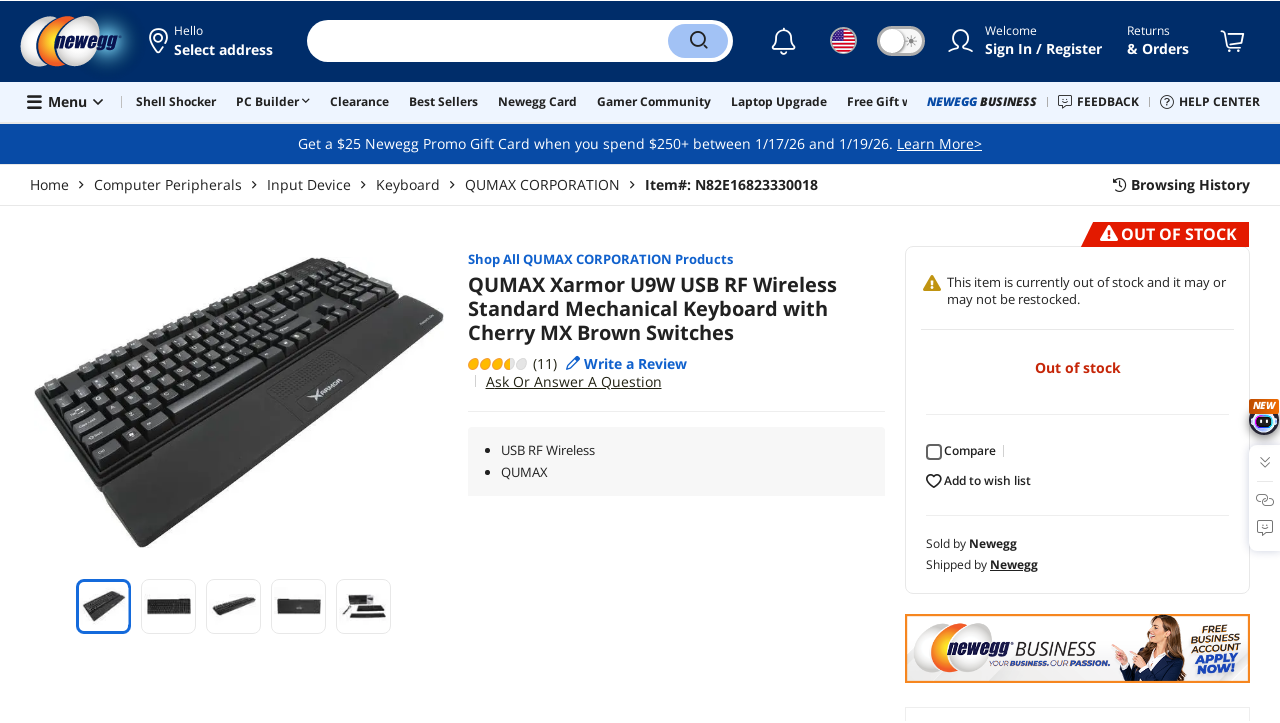

--- FILE ---
content_type: text/html; charset=UTF-8
request_url: https://www.newegg.com/qumax-xarmor-u9w-usb-rf-wireless/p/N82E16823330018?IsFeedbackTab=true
body_size: 40110
content:
<!DOCTYPE html><!DOCTYPE html><html lang="en-us" class="show-tab-store is-new"><head><meta charSet="utf-8"/><link rel="preload" as="image" href="https://c1.neweggimages.com/WebResource/Themes/Nest/logos/Newegg_full_color_logo_RGB.SVG"/><link rel="preload" as="image" href="https://c1.neweggimages.com/productimage/nb640/23-330-018-02.jpg"/><link rel="preload" as="image" href="https://c1.neweggimages.com/productimage/nb640/23-330-018-03.jpg"/><link rel="preload" as="image" href="https://c1.neweggimages.com/productimage/nb640/23-330-018-04.jpg"/><link rel="preload" as="image" href="https://c1.neweggimages.com/productimage/nb640/23-330-018-05.jpg"/><link rel="preload" as="image" href="https://c1.neweggimages.com/productimage/nb640/23-330-018-06.jpg"/><link rel="preload" as="image" href="https://c1.neweggimages.com/ProductImageCompressAll60/23-330-018-02.jpg"/><link rel="preload" as="image" href="https://c1.neweggimages.com/ProductImageCompressAll60/23-330-018-03.jpg"/><link rel="preload" as="image" href="https://c1.neweggimages.com/ProductImageCompressAll60/23-330-018-04.jpg"/><link rel="preload" as="image" href="https://c1.neweggimages.com/ProductImageCompressAll60/23-330-018-05.jpg"/><link rel="preload" as="image" href="https://c1.neweggimages.com/ProductImageCompressAll60/23-330-018-06.jpg"/><link rel="preload" as="image" href="https://c1.neweggimages.com/WebResource/Themes/Nest/bgs/Illus_Subscription@4x.png"/><link rel="preload" as="image" href="https://c1.neweggimages.com/webresource/themes/Nest/qrcodes/qrcode-app-v3.png"/><link rel="preload" as="image" href="https://c1.neweggimages.com/WebResource/Themes/Nest/bgs/bg_our_app.png"/><title>QUMAX Xarmor U9W RF Wireless Mechanical Keyboard with Cherry MX Brown Switches - Newegg.com</title><meta http-equiv="content-type" content="text/html; charset=UTF-8"/><meta name="twitter:card" content="summary_large_image"/><meta name="referrer" content="always"/><meta name="keywords" content="Newegg, Newegg.com, QUMAX Xarmor U9W USB RF Wireless Standard Mechanical Keyboard with Cherry MX Brown Switches"/><meta name="description" content="Buy QUMAX Xarmor U9W USB RF Wireless Standard Mechanical Keyboard with Cherry MX Brown Switches with fast shipping and top-rated customer service. Newegg shopping upgraded ™"/><meta property="og:image" content="https://c1.neweggimages.com/ProductImage/23-330-018-02.jpg"/><meta property="og:description" content="Buy QUMAX Xarmor U9W USB RF Wireless Standard Mechanical Keyboard with Cherry MX Brown Switches with fast shipping and top-rated customer service. Once you know, you Newegg!"/><meta property="og:title" content="QUMAX Xarmor U9W RF Wireless Mechanical Keyboard with Cherry MX Brown Switches - Newegg.com"/><meta property="og:url" content="https://www.newegg.com/qumax-xarmor-u9w-usb-rf-wireless/p/N82E16823330018"/><meta property="og:type" content="website"/><meta name="language" content="english"/><meta name="copyright" content="© 2000-2026 Newegg Inc."/><meta http-equiv="X-UA-Compatible" content="IE=edge"/><meta name="robots" content="index,follow,max-image-preview:large,max-snippet:-1"/><meta name="X-DNS-Prefetch-Control" content="on"/><meta name="format-detection" content="telephone=no"/><link rel="shortcut icon" type="image/x-icon" href="https://c1.neweggimages.com/WebResource/ngm/newegg.ico"/><link rel="preload" href="https://c1.neweggimages.com/productimage/nb640/23-330-018-02.jpg" as="image"/><link rel="canonical" href="https://www.newegg.com/qumax-xarmor-u9w-usb-rf-wireless/p/N82E16823330018"/><link rel="preconnect" href="https://c1.neweggimages.com/" crossorigin=""/><link rel="preconnect" href="https://imk.neweggimages.com/" crossorigin=""/><script>(function () {if (navigator.userAgent.match(/Newegg.+App/ig)||navigator.userAgent.match(/bot/ig)) return;;(function(w,o,d){w[o]=w[o]||function(){w[o][d].push(arguments)};w[o][d]=w[o][d]||[]})(window,'Osano','data');function getCookie(name) {const cookies = document.cookie.split('; ');for (let cookie of cookies) {const [cookieName, cookieValue] = cookie.split('=');if (decodeURIComponent(cookieName) === name) {return decodeURIComponent(cookieValue);}}return null;}var nv = getCookie('NVTC');var cn = nv.split('.').slice(0, 4).join('.');var cl = getCookie('CustomerLogin');if (cl) {cl = JSON.parse(cl);if (cl.LoginId) cn = cl.LoginId;}window.Osano('userData', cn);var self = document.currentScript;var o = document.createElement('script');o.src ='https://cmp.osano.com/AzydZ7TEEX0GW2hin/3c115a66-ecfb-4dbf-929a-5d9c71025132/osano.js?v=0.2';o.async = false;try {self.parentElement.replaceChild(o, self);} catch (error) {console.log(error);}})();</script><style>.osano-cm-dialog--type_bar{display:none;}.osano-cm-widget{display: none;}</style><script> function showOsanoBar() { if (window.Osano && window.Osano.cm) { const consent = window.Osano.cm.getConsent(); console.log('Consent status:', consent);if (consent === 'accepted') { console.log('Consent already given. Banner will not be shown.'); return; }window.Osano.cm.addEventListener('osano-cm-initialized', function() { console.log('Osano initialized'); if (window.Osano.cm.countryCode !== 'us') { const banner = document.querySelector('.osano-cm-dialog--type_bar'); if (banner) { banner.setAttribute('style', 'display:flex;'); console.log('Banner displayed'); } else { console.log('Banner element not found');} } });const otBtnSpan = document.querySelector('#otBtnSpan'); if (otBtnSpan) { otBtnSpan.setAttribute('style', 'display:inline;'); console.log('Cookie preferences button shown'); }const otSdkBtn = document.querySelector('#ot-sdk-btn'); if (otSdkBtn) { otSdkBtn.innerHTML = 'Your Privacy Choices <svg xmlns="http://www.w3.org/2000/svg" xml:space="preserve" style="enable-background:new 0 0 30 14;width: 30px;vertical-align: middle;" viewBox="0 0 30 14" class="h-full w-8"><path d="M7.4 12.8h6.8l3.1-11.6H7.4C4.2 1.2 1.6 3.8 1.6 7s2.6 5.8 5.8 5.8z" style="fill-rule:evenodd;clip-rule:evenodd;fill:#fff"></path><path d="M22.6 0H7.4c-3.9 0-7 3.1-7 7s3.1 7 7 7h15.2c3.9 0 7-3.1 7-7s-3.2-7-7-7zm-21 7c0-3.2 2.6-5.8 5.8-5.8h9.9l-3.1 11.6H7.4c-3.2 0-5.8-2.6-5.8-5.8z" style="fill-rule:evenodd;clip-rule:evenodd;fill:#06f"></path><path d="M24.6 4c.2.2.2.6 0 .8L22.5 7l2.2 2.2c.2.2.2.6 0 .8-.2.2-.6.2-.8 0l-2.2-2.2-2.2 2.2c-.2.2-.6.2-.8 0-.2-.2-.2-.6 0-.8L20.8 7l-2.2-2.2c-.2-.2-.2-.6 0-.8.2-.2.6-.2.8 0l2.2 2.2L23.8 4c.2-.2.6-.2.8 0z" style="fill:#fff"></path><path d="M12.7 4.1c.2.2.3.6.1.8L8.6 9.8c-.1.1-.2.2-.3.2-.2.1-.5.1-.7-.1L5.4 7.7c-.2-.2-.2-.6 0-.8.2-.2.6-.2.8 0L8 8.6l3.8-4.5c.2-.2.6-.2.9 0z" style="fill:#06f"></path></svg>'; otSdkBtn.href = 'https://kb.newegg.com/knowledge-base/cookies-policy/?cm_sp=footer-_-privacy-policy#your-choices-and-controls'; otSdkBtn.target = '_blank'; } } else { console.log('Osano not initialized yet'); } } window.addEventListener('load', showOsanoBar);</script><script type="text/javascript">!function(){try{if(!navigator.userAgent.match(/Newegg.+App/ig))return;var e=document.createElement("style");e.innerText="html.sticky-header-top body{padding-top: 0px!important;}header{display: none;}footer{display: none;}",document.querySelector("head").append(e)}catch(t){console.log(t)}}();</script><style>.product-exclusive-price-card .product-exclusive-price { display: flex; font-size: 48px; height: 50px !important; margin: -5px 0 7px !important; align-items: unset !important; color: #212121; } .product-exclusive-price-card .product-exclusive-price sup svg { position: relative !important; top: -5px !important; } .product-exclusive-price-card .product-exclusive-price span svg { height: auto !important; }</style><script>window.__PolyfillScripts__={"core-js":"https://c1.neweggimages.com/WebResource/Scripts/WWW/core-js.polyfill.min.js","intersection-observer":"https://c1.neweggimages.com/WebResource/Scripts/WWW/intersection-observer.polyfill.min.js"}</script><script src="https://c1.neweggimages.com/WebResource/Scripts/WWW/runtime~product~multiplePage-2cfd3bbc.js" integrity="sha384-cWQ8iAaVuHVgURIEr9lf5ro/d/ub7NJrLDkLwgt+bwFCh5f+z0CPeMOTEL4SJZ/s" crossorigin="anonymous"></script><script src="https://c1.neweggimages.com/WebResource/Scripts/WWW/polyfillEntry-d564c4f7.js" integrity="sha384-GyspPthOpzPEDi2YWdMuJe/gzXlV6+KRPFNs5RXd0DyyHRE34qMP7WrTZCewm21l" crossorigin="anonymous"></script><link href="https://c1.neweggimages.com/WebResource/Themes/WWW/CSS/ProductDetail-1851cc6e3a.css" rel="stylesheet"/><script id="kimoi" type="application/json">[{"type":"setCookie","payload":{"cookie":"CountryRegion","value":"USA"}},{"type":"setCookie","payload":{"cookie":"LanguageCode","value":"en"}},{"type":"setSubCookie","payload":{"cookie":"CountryConfiguration","subCookieKey":"CurrencyCode","subCookieValue":"USD"}}]</script></head><body><div><script type="text/javascript">;;;(function(){var e=document.querySelector('meta[name="viewport"]'),t=document.createElement("meta");t.name="viewport",t.content="width=device-width",e||document.head.appendChild(t)})();</script></div><div><script defer src="https://c1.neweggimages.com/webresource/Scripts/Others/MarketingChannel/processmktchannelv10.js"></script></div><div><script type="text/javascript">var nebs=nebs||{};nebs.errors=[];window.onerror=function(){nebs.errors.push(arguments);return true;}</script></div><div><script src="https://c1.neweggimages.com/webResource/Scripts/WWW/jquery-3.5.1.min.js"></script></div><div><script>!function(){var style = document.createElement('style');style.type = 'text/css';style.innerHTML=document.getElementById('NewTemplate')?'div.grid-col.radius-m.bg-white.our-apps > div.line-horizontal.bg-line.width-auto > span{color:#4D4D4D}.sticky-header-top body{padding-top:120px;height:auto;min-height:calc(100% - 120px);} .sticky-header-top .page-content{padding-top:0;min-height:0;}':'@import url(https://c1.neweggimages.com/webresource/themes/darkmode-min.28.css);.dark-mode #ot-sdk-btn.ot-sdk-show-settings, .dark-mode #ot-sdk-btn.optanon-show-settings{ color: #e3e3e3 !important }.dark-mode #ot-sdk-btn.ot-sdk-show-settings:hover, .dark-mode #ot-sdk-btn.optanon-show-settings:hover{color: #ea9d28 !important;};.footer2021-disclaimer-link:hover {color: #e3e3e3!important;} div.grid-col.radius-m.bg-white.our-apps > div.line-horizontal.bg-line.width-auto > span{color:#4D4D4D}.dark-mode .item-img{opacity: 1 !important;} '; document.getElementsByTagName('head').item(0).appendChild(style); }()</script></div><div><script type="text/javascript">
            ;;(function () {
                var darkv = document.cookie.match('(^|;) ?NV_Theme=([^;]*)(;|$)');
                var dark = darkv ? darkv[2] : "false";
                if (dark == "true") {
                    if (!document.getElementById('NewTemplate')) { jQuery('html').addClass('dark-mode'); }
                    else { document.documentElement.classList.add("dark-mode") }
                }
                var style = document.createElement("style");
                var darkCss = '#Dark_Mode{display:none;}.header2021-toggle{z-index:5}.header2021-nav ~ .header2021-nav.header2021-toggle{margin-left:20px}.header2021-toggle:hover{transform:scale(1)}.header2021-toggle:hover .bg-lightgray{background-color:rgba(235,235,235,1)}.header2021-toggle .toggle-body{border:1px solid #212121;border-radius:30px}.header2021-toggle .toggle-body-inner:after{border-radius:30px;width:30px;top:0;bottom:0;margin-left:-1px;box-shadow:0 1px 6px 0 rgb(0 0 0 / 16%)}.header2021-toggle .toggle-handle{font-size:20px;color:#474747}.header2021-toggle .dark-mode-tooltip{padding:5px 15px;white-space:nowrap}.header2021-toggle.menu.at-bottom .menu-body{left:auto;right:0;margin-top:12px;text-align:left}.header2021-toggle.at-bottom>.menu-arrow{left:auto;right:20px;text-align:left}.header2021-toggle.at-bottom>.menu-body>.menu-arrow{left:auto!important;right:20px}.dark-mode .header2021-toggle .toggle-handle.take-on{padding-left:8px}.dark-mode .header2021-toggle:hover .bg-lightgray{background-color:#ea7421}.dark-mode .header2021-toggle .toggle-body{border:1px solid #835b38}.dark-mode .header2021-toggle .bg-lightgray{background-color:#e05d00}.dark-mode .header2021-toggle input[type="checkbox"]:checked ~ .toggle-body .toggle-body-inner:after{margin-right:0;margin-left:0;top:0}.dark-mode .header2021-toggle .toggle-body-inner:after{box-shadow:0 6px 6px 0 rgb(0 0 0 / 16%)}@media(max-width:599px){.header2021-inner{padding:15px 2px}.header2021-logo{width:60px}.header2021-country.header2021-nav:not(:first-child){margin-left:15px}.header2021-toggle .bg-lightgray{background:#fff}.header2021-nav ~ .header2021-nav.header2021-toggle{margin-left:15px}.header2021-toggle .toggle-body{min-width:30px;height:30px;border-radius:50%}.header2021-toggle .toggle-body-inner{width:100%;height:100%;transform:translateX(0);justify-content:center;align-items:center}.header2021-toggle .toggle-handle{height:100%;line-height:1.1;padding:0;font-size:22px;justify-content:center;z-index:2}.header2021-toggle .toggle-body-inner:after{content:none}.header2021-toggle .toggle-handle.take-off{padding:0}.header2021-toggle .toggle-handle.take-on,.header2021-toggle.menu.at-bottom .menu-body{display:none}.dark-mode .header2021-toggle .toggle-handle.take-on{display:flex;padding:0}.dark-mode .header2021-toggle .toggle-handle.take-off{display:none}.section-right>.line-vertical-new{margin:0 0 0 10px}}@media(max-width:350px){.header2021-nav-inner,.header2021-nav.menu .header2021-nav-inner{padding-left:26px;height:26px;min-height:26px}.header2021-country-flag{width:26px;height:26px}.header2021-nav-icon{width:26px;height:26px;line-height:26px;font-size:24px;top:2px}.header2021-nav ~ .header2021-nav{margin-left:5px}.header2021-nav ~ .header2021-nav.header2021-toggle{margin-left:10px}.header2021-toggle .toggle-body{min-width:24px;height:24px}.header2021-toggle .toggle-handle{font-size:16px}}';
                try {
                    style.appendChild(document.createTextNode(darkCss));
                } catch (ex) {
                    style.styleSheet.cssText = darkCss;
                }
                var head = document.getElementsByTagName("head")[0];
                head.appendChild(style);
                var darkbut = jQuery('<div class="header2021-nav header2021-toggle toggle toggle-m menu at-bottom"><label id="darkLabel"><input type="checkbox" id="checkdarkmode"><span class="toggle-body bg-lightgray font-l"><span class="toggle-body-inner"><span class="toggle-handle take-on">&#9790;</span><span class="toggle-handle take-off ">&#9728;</span></span></span></label><div id="darkModal" class="menu-body bg-white radius-s shadow-level-1"><i class="menu-arrow"></i><p class="dark-mode-tooltip">Switch to Dark Mode</p></div></div>');
                jQuery(document).ready(function () {
                    jQuery('.header2021-country').after(darkbut);
                    let timeout = null;
                    jQuery('#darkLabel').on('touchend', function () {
                        if (timeout) { clearTimeout(timeout) }
                        jQuery('#darkModal').css('display', 'block')
                        timeout = setTimeout(function () { jQuery('#darkModal').css('display', 'none'); }, 2000);
                    });
                    if (dark == "true") {
                        jQuery('#checkdarkmode')[0].checked = true;
                        jQuery('.dark-mode-tooltip').text("Switch to Light Mode");
                    }
                    jQuery('#checkdarkmode').change(function () {
                        if (this.checked) { window.__ga_push({ 'event': 'dark_mode', 'dark_mode_value': 'turn on' }) } else { window.__ga_push({ 'event': 'dark_mode', 'dark_mode_value': 'turn off' }) };
                        jQuery('html').toggleClass('dark-mode');
                        var $tooltip = jQuery('.dark-mode-tooltip').text();
                        jQuery('.dark-mode-tooltip').text($tooltip == "Switch to Dark Mode" ? "Switch to Light Mode" : "Switch to Dark Mode");
                        var t = new Date;
                        t.setTime(t.getTime() + 94608e6);
                        document.cookie = "NV_Theme=" + ($tooltip == "Switch to Dark Mode") + ";expires=" + t.toGMTString() + ";path=/;domain=." + location.hostname.split('.').splice(-2).join('.') + ";"
                    });
                    jQuery('#darkLabel').hover(function () { jQuery('#darkModal').css('display', 'block') }, function () { $('#darkModal').css('display', 'none') });
                })
            })();</script></div><div><script type="text/javascript">;;; (function () { var ADRPattern = /Newegg.+Android.+App/ig; var IPNPattern = /Newegg.+(iPhone|iPad).+App/ig; var Container = { APP: 'GTM-TF5LHJ5', EGG: 'GTM-WJ2PC5C' }; function LoadContainer(w, d, s, l, i) { w[l] = w[l] || []; w[l].push({ 'gtm.start': new Date().getTime(), event: 'gtm.js' }); var f = d.getElementsByTagName(s)[0], j = d.createElement(s), dl = l != 'dataLayer' ? '&l=' + l : ''; j.async = true; j.src = 'https://imk.neweggimages.com/webresource/scripts/gatra/lib/usa/neggtm.js?negg=2&id=' + i + dl; f.parentNode.insertBefore(j, f); }; if (navigator.userAgent.match(ADRPattern) || navigator.userAgent.match(IPNPattern)) {  } else { LoadContainer(window, document, 'script', 'dataLayer', Container.EGG); } })();</script></div><div><script type="text/javascript">;;; (function () { var ADRPattern = /Newegg.+Android.+App/ig; var IPNPattern = /Newegg.+(iPhone|iPad).+App/ig; var Container = { APP: 'GTM-TF5LHJ5', EGG: 'GTM-WJ2PC5C' }; function LoadContainer(w, d, s, l, i) { w[l] = w[l] || []; w[l].push({ 'gtm.start': new Date().getTime(), event: 'gtm.js' }); var f = d.getElementsByTagName(s)[0], j = d.createElement(s), dl = l != 'dataLayer' ? '&l=' + l : ''; j.async = true; j.src = 'https://imk.neweggimages.com/webresource/scripts/gatra/lib/app/neggtm.js?negg=2&id=' + i + dl; f.parentNode.insertBefore(j, f); }; if (navigator.userAgent.match(ADRPattern) || navigator.userAgent.match(IPNPattern)) { LoadContainer(window, document, 'script', 'dataLayer', Container.APP); } else { } })();</script></div><div><script type="text/javascript" >;(function () {var s = document.createElement("script");
  s.defer=true;
 s.type = "text/javascript";
   s.src = "//imk.neweggimages.com/webresource/scripts/plugin/inhousebiztra.js";
 var node = document.getElementsByTagName("script")[0];
 node.parentNode.insertBefore(s, node);})();</script></div><div><style>@import url(https://c1.neweggimages.com/webresource/themes/WWW/CSS/fixManufactory.css)</style></div><div> <script type="text/javascript" src="https://c1.neweggimages.com/webresource/Scripts/Others/TopRatedSeller/new-feature-script.2.0.5.min.js" defer></script></div><div><script type="text/javascript" defer src='https://c1.neweggimages.com/webresource/Scripts/Others/ShippingEstimate/shippingestimate-v.11.4.min.js'></script></div><div>
            <script type="text/javascript">
            ;;;(function() {
      window.__ga_biItems=[{pages: ["all"],events:["view_item","select_item","view_item_list"],property:["item_range","spa","best_seller","lowest_price","deal_type","boost_type"]}];    window.__ga_forbiddenList = [{
 pages: ["all"],
  events:["modules_view","recommendation_module_click","search_ahead_view","legacy_view","legacy_click","view_item_list","recommendation_module_view","spa_view","spa_click","search_ahead_click","infocard_view","infocard_click","web_notification_view","trending_keywords_view","select_item","Page_load_time","view_promotion","legacy_view"],
  clearGa4: true,
  clearInhouse:false,
      }
   ];
                window.__ga_mappingAdobe = [{
   events:["event63"],
   eventName:"legacy_click",
   mapping:{
  legacy_element_value:"evar78",
 module_name:"evar79",
   products:"products"
    }
   },{
   events:["event168"],
   eventName:"legacy_view",
   mapping:{
  legacy_element_value:"evar78",
   products:"products"
    }
   },{
 events: ["event21"],
 eventname: "email_subscribed",
 mapping:{ 
 }
 }, {
 events: ["event40"],
 eventname: "modules_click", mapping:{
 module_name: "eVar103"
 }
 }, {
 events: ["event91"],
 eventname: "modules_view", mapping:{
 module_name: "eVar79"
 }
 }];
                window.__ga_linkInternalFilters = "javascript:,newegg.com,gamecrate.com,abs.com,checkout.us.zip.co,zip.co,checkout.quadpay.com,3debspay.boc.cn,alfabank.ru,arcot.com,billmelater.com,citibank.co.kr,ftpsllc.com,garanti.com.tr,hyundaicard.com,kbcard.com,keb.co.kr,masterpass.com,mycardsecure.com,newegg3.com.sh,paypal.com,samsungcard.co.kr,secure2gw.ro,securecode.com,secureserver.net,securesuite.co.uk,securesuite.net,shinhancard.com,verifiedbyvisa.com,visa.com,visa.com.ar,web.v.me,secondfunnel.com,cardinalcommerce.com,secure.neweggbusiness.com,www-newegg-com.cdn.ampproject.org,www.newegg.ca,secure.newegg.ca,kb.neweggbusiness.com,www.neweggbusiness.com,help.newegg.ca,secure.m.newegg.ca,secure.newegg.com,www.rosewill.com,neweggbusiness.com,sellerportal.newegg.cn,partner.gqc.newegg.space,help.neweggbusiness.com,secure.newegg6.com.sh,sellerportal62780.gqc.newegg.space,central3.newegg.org,partner.newegg.cn,secure.newegg4.com.sh,newegg.io,newegggpu.com,justgpu.com";
            })()
        </script>
</div><div><style>.eggpoints-product-buying .eggpoints-icon{width: 45px; height: 22px; background-position: -276px -41px}.eggpoints-product-buying{margin-bottom: 10px;}</style></div><div><script>jQuery(document).ready(function () {jQuery(".form-option-item-price").map(function(){var saving = jQuery(this).find("span").text();if(saving){jQuery(this).parent().addClass("has-price");jQuery(this).parent().append('<div class="form-deals-list"><div class="form-tag-deals"><span>'+saving+'</span></div></div>');jQuery(this).find("span").remove();}});});</script></div><div><style>.product-wrap .product-options .form-option-item.is-color {padding: 5px 9px;} .widget-box #Revolving {width: 32px !important; min-width: 32px !important;}.product-wrap .product-options .form-option-item { border: 1px solid #D1D1D1; padding: 5px 9px;}.price-financing-divider.text-left span{display:none}.product-wrap .product-similar-links {align-items: flex-start;}.product-wrap .product-similar-link {align-items: flex-start;max-width: none;}.product-wrap .product-similar-link .product-similar-content {display: block;min-width: 92px;}.product-wrap .product-similar-link.is-see-more {max-width: none;}.product-wrap .product-similar-link.is-see-more .product-similar-content { min-width: 70px;}.product-wrap .product-similar-link .link-more:hover {white-space: normal; -webkit-line-clamp: unset; max-height: none;}</style></div><div><script type="text/javascript">!function(){const e=new URLSearchParams(window.location.search),t=e.get("ranMID"),n=e.get("ranSiteID");if(t&&n){const e=new Date,o=e.getUTCFullYear(),r=String(e.getUTCMonth()+1).padStart(2,"0"),i=String(e.getUTCDate()).padStart(2,"0"),s=String(e.getUTCHours()).padStart(2,"0"),d=String(e.getUTCMinutes()).padStart(2,"0"),c=`${o}${r}${i}_${s}${d}`,u=encodeURIComponent("amid:"+t+"|ald:"+c+"|atrv:"+n),l=new Date;l.setDate(l.getDate()+180);const a=l.toUTCString(),p=window.location.hostname.split('.'),h=p.slice(-2).join('.'),m=h.startsWith('localhost')?'localhost':'.'+h;document.cookie="rmStoreGateway="+u+"; expires="+a+"; path=/; domain="+m+"; secure; SameSite=Lax"}}();</script></div><div><script type="text/javascript">jQuery().ready(function(){if(document.querySelector('#side-product-gallery > div.objCombo')){var style='<style type="text/css">.product-view-brand.has-brand-store>a {margin-top: -50px; display: block; float: right;}.product-view-brand .swiper-box-top-combo { padding-right:120px;} .product-view-brand .swiper-box-top-combo-title>p {font-size: 26px;line-height: 26px;} @media (max-width: 1499px) {.product-view-brand>a>img {max-width: 70px;}.product-view-brand .swiper-box-top-combo {padding-right: 90px;}.product-view-brand .swiper-box-top-combo-title>p {font-size: 14px;line-height: 20px;}}</style>';var h='<div class="swiper-box-top-combo no-margin-bottom" style="text-align:left;;cursor:pointer"><img src="https://c1.neweggimages.com/WebResource/Themes/Nest/images/icons/Icon_Sale@2x.png" class="swiper-box-top-combo-icon" alt="dynamic combo" style="height:50px;width:61px;"><div class="swiper-box-top-combo-title"><p>'+jQuery("#side-product-gallery > div.objCombo > div > div > p").html()+'</p><span>'+jQuery("#side-product-gallery > div.objCombo > div > div > span").text()+'</span></div></div>';var a=jQuery('#ProductViewSticky .product-view .product-view-brand');jQuery('head').append(style);if(a.length>0){a.prepend(h);}else{jQuery('#ProductViewSticky .product-view').prepend('<div class="product-view-brand">'+h+'</div>');}jQuery('#ProductViewSticky > div > div.product-view-brand.has-brand-store > div.swiper-box-top-combo').click(function(){window.__ga_push({event:'legacy_click',legacy_element_value:'product-combo-title-imagegallery'});if(document.querySelector('#Buy_Together')){document.querySelector('#Buy_Together').scrollIntoView({behavior:'smooth',block:'nearest'});}else{document.querySelector('#PDP_product-recommend').scrollIntoView({behavior:'smooth',block:'center'});}});}});</script></div><div><script type="text/javascript" defer src='https://c1.neweggimages.com/webresource/Scripts/Others/RequestQuote/requestquote-v6.7.19.js'></script></div><div><style>.header2021 .page-content-inner{max-width: inherit !important;}</style></div><div><style>.product-wrap .product-options.is-more .form-options:not(:first-child) {display: block;}.product-wrap .product-options .product-bullets-more {display: none;}</style></div><div><script type="text/javascript" defer src='https://c1.neweggimages.com/webresource/Scripts/Others/TopKeywords/highlightKeywords.1.4.js'></script></div><div><script type="text/javascript" defer src='https://c1.neweggimages.com/webresource/Scripts/Others/NeweggRefreshed/newegg-refreshed_v3.8.js'></script></div><div><style>.modal-intermediary .squaretrade-banner img{width:inherit;}.modal-intermediary .squaretrade-wrap{width:inherit;}</style></div><div><style>.header2021-user-bar{background:#eee}.header2021-user-bar::before{background:none}.header2021-account.menu.at-bottom>.menu-body.bg-white>.header2021-user-bar~.menu-arrow::before{border-bottom-color:#eee}.header2021-user-bar > .menu-list{right: 10px;position: absolute;}</style></div><div><script>jQuery(document).ready(function(){jQuery("div.product-highlights h2").html("Performance <sup style='color:red;font-weight:bold'>Beta</sup>");var addtrackingonclick=function(){window?.__ga_push({event: 'legacy_click',legacy_element_value: 'product-highlights-impression'});jQuery("#product_highlights_swiper .swiper-button-next, #product_highlights_swiper .swiper-button-prev, #product_highlights_swiper div.product-highlights-tips,.product-highlights a").off("click",addtrackingonclick)};jQuery("#product_highlights_swiper .swiper-button-next, #product_highlights_swiper .swiper-button-prev, #product_highlights_swiper div.product-highlights-tips, .product-highlights a").on("click",addtrackingonclick);if([3742,10,3365,32].indexOf(__initialState__.ItemDetail.Subcategory.SubcategoryId)>-1){jQuery('head').append('<style>#ProductViewSticky > div > div.product-reviews-bytes{display:none;}</style>');}});</script></div><div><script type="text/javascript" defer src='https://c1.neweggimages.com/webresource/Scripts/Others/DynamicComboAvailable_v0.1.js'></script></div><div><style>.is-new ek-badge {top: 0 !important;}.dark-mode #product-overview  .ccs-cc-inline-overlay-outer *:not([class^="jw-"]){background-color: transparent !important;} .page-section{margin-top: 0;}</style></div><div><script async src="https://c1.neweggimages.com/webresource/Scripts/Others/shopbestdeals/newegg-deals-suggestion-3.6.js"></script></div><div><script async src="https://c1.neweggimages.com/webresource/Scripts/Others/pdp/hide-similar-links-deals-side-1.0.js"></script></div><div><script async src="https://c1.neweggimages.com/webresource/Scripts/Others/neweggplus/newggplusexcludpricebl.js"></script></div><div><style>.item-img>img,.goods-img>img{object-fit: contain}</style></div><div><style>#product-details div.tab-panes div.is-filter ul > li:nth-child(1) > label > span.form-checkbox-title{font-weight:bold}#product-details div.tab-panes div.is-filter div.comments-action-title{font-weight:normal}</style></div><div><script>!(function () { const cookieName = "NV_AB_Testing"; const currentValue = getCookie(cookieName); if (!currentValue) return; const cookieValue = JSON.parse(currentValue); if (!cookieValue) return; delete cookieValue.product; const newValue = JSON.stringify(cookieValue); const options = { expires: new Date(Date.now() + 30 * 24 * 60 * 60 * 1000),domain: ".newegg.com",path: "/",sameSite: "Lax",};setCookie(cookieName, newValue, options); function getCookie(name) { const cookies = document.cookie.split("; "); const cookie = cookies.find((cookie) => cookie.startsWith(`${name}=`)); if (cookie) { return cookie.split("=")[1]; } return null; }function setCookie(name, value, options) { const cookieString = `${name}=${value};`; const expires = options.expires ? `Expires=${options.expires.toUTCString()};` : ""; const domain = options.domain ? `Domain=${options.domain};` : ""; const path = options.path ? `Path=${options.path};` : ""; const sameSite = options.sameSite ? `SameSite=${options.sameSite};` : ""; document.cookie = [cookieString, expires, domain, path, sameSite, "Secure"].join(" "); }})();</script></div><div><style>.robot-chat-popup .robot-chat-popup-right .robot-entry-cell-inner .quick-cardbox .swiper-slide {width: calc((100% - 28px) / 3) !important;}</style></div><div><script type="text/javascript">jQuery(function(){if(__initialState__?.ItemDetail?.Warranty?.WarrantyID==82){var msg='This item is covered under the <a id="pdp_warranty82" class="link-text">Manufacturer Only Return Policy</a>.';jQuery("#newProductPageContent > div.page-section > div > div > div.row-body > div.product-main.display-flex > div.product-wrap > div.product-msg-group > div > div > div.message-information").html(msg);jQuery("#pdp_warranty82").click(function(){document.querySelector("#product-warranty").scrollIntoView()});}});</script></div><div><style>.product-make-offer:hover {background-color: #EFEFEF;}.product-make-offer {border: 2px solid #CC4100;}</style><script type="text/javascript">document.addEventListener('click', function(event) {const popup = document.querySelector('#ProductBuy > div.popover.popover-make-offer.bs-popover-bottom.show');const btn = document.querySelector('#ProductBuy > div.product-make-offer');const target = event.target;if (popup && !popup.contains(target) && !btn.contains(target) && popup.style.display=='block') {document.querySelector('#ProductBuy > div.product-make-offer').click();console.log(new Date());}});</script></div><div><script type="text/javascript">
        $(function () {
    try {
        //ParentBanner
        const aParentTags = document.querySelectorAll('#Portals_swiper a');
        const parentBannerMap = __initialState__?.__ServiceDataAllBanner.reduce((map, banner) => {
            if (banner.TransactionNumber) {
                map.set(banner.TransactionNumber.toString(), banner);
            }
            return map;
        }, new Map());
        aParentTags.forEach(aParentTag => {
            const transId = aParentTag.id.split('_').pop()
            const bannerData = parentBannerMap.get(transId);
            if (bannerData) {
                aParentTag.addEventListener('click', (e) => {
                    window?.__ga_push({
                        'event': 'legacy_click',
                        'legacy_element_value': "header-topbar-" + bannerData.Title
                    });
                });
            }
        });

        //SubBanner
        const subBanners = __initialState__?.__ServiceDataAllBanner?.flatMap(banner => banner?.ChildBannerInfo)?.filter(Boolean);
        if (subBanners?.length > 0) {
            let impressionArry = [];
            const subBannerMap = subBanners.reduce((map, banner) => {
                if (banner.TransactionNumber) {
                    map.set(banner.TransactionNumber.toString(), banner);
                }
                return map;
            }, new Map());

            const observer = new MutationObserver((mutationsList) => {
                for (let mutation of mutationsList) {
                    if (mutation.type === 'childList') {
                        mutation.addedNodes.forEach(node => {
                            if (node.id === 'popover-header-portal') {
                                const aTags = node.querySelectorAll('a');
                                aTags.forEach(aTag => {
                                    const transId = aTag.id.split('_').pop()
                                    const bannerData = subBannerMap.get(transId);
                                    if (bannerData) {
                                        const isImpressioned = impressionArry.includes(transId);
                                        if (!isImpressioned) {
                                            impressionArry.push(transId);
                                            window?.__ga_push({
                                                'event': 'legacy_view',
                                                'legacy_element_value': "header-topbar-" + bannerData.Title
                                            });
                                        }
                                        if (!aTag.hasAttribute('data-click-bound')) {
                                            aTag.setAttribute('data-click-bound', 'true');
                                            aTag.addEventListener('click', (e) => {
                                                window?.__ga_push({
                                                    'event': 'legacy_click',
                                                    'legacy_element_value': "header-topbar-" + bannerData.Title
                                                });
                                            });
                                        }
                                    }
                                });
                            }
                        });
                    }
                }
            });
            observer.observe(document.body, { childList: true });
        }
    } catch (error) {
        console.error(error);
    }
});
    </script></div><div><style>.dark-mode .product-make-offer:hover { background-color: #000; } #modal-make-offer .offer-popup { font-family: 'Open Sans',sans-serif,Helvetica,Arial; } #modal-make-offer .modal-make-title .display-flex span i:hover .offer-popup::before { border-width: 0; }</style></div><div><script async src="https://c1.neweggimages.com/webresource/Scripts/Others/pdp/reddit.v2.1.js"></script></div><div><script async src="https://c1.neweggimages.com/webresource/Scripts/Others/Survey/getPCodeBySurvey.0.6.js"></script></div><div><script type="text/javascript" async src='https://c1.neweggimages.com/webresource/Scripts/Others/FinancingPrice/financeprice.0.12.js'></script></div><div><script type="text/javascript">
        ;;;(function(){
            document.addEventListener('click', function (event) {
                const link = event.target.closest('.popover-body a.header2021-portal');
                const popover = document.getElementById('popover-header-portal');
                if (link && popover && popover.contains(link)) {
                    const text = link.querySelector('span')?.innerText?.trim();
                    if (text && !!__ga_push) {
                        __ga_push({
                            event: "legacy_click",
                            legacy_element_value: "header-topbar-" + text
                        });
                    }
                }
            });
        })();
    </script></div><div><script>(function(){document.addEventListener("DOMContentLoaded",()=>{if(__initialState__.MakeOffers==null){return}const urlParams=new URLSearchParams(window.location.search);const openMF=urlParams.get("openMF");if(openMF==="1"){const target=document.querySelector(".product-make-offer");if(target){target.click()}}})})()</script></div><div><script type="text/javascript">jQuery(document).ready(function(){const openAISA=getUrlParam("openAISA");if(openAISA!=="1")return;function getUrlParam(name){const urlParams=new URLSearchParams(window.location.search);return urlParams.get(name)}function clickWhenLoaded(selector){const element=document.querySelector(selector);if(element){element.click();return}const observer=new MutationObserver(()=>{const element=document.querySelector(selector);if(element){element.click();observer.disconnect()}});observer.observe(document.body,{childList:true,subtree:true,})}clickWhenLoaded(".floating-robot")});</script></div><div><script type="text/javascript">jQuery(document).ready(function(){let country='';let optionUrl='';if(window.location.host==="www.newegg.com"||window.location.host==="e11wwwtest.newegg.com"){country="USA";optionUrl="https://www.newegg.com/p/pl?d=AI+Workstation"}else if(window.location.host==="www.neweggbusiness.com"||window.location.host==="e11wwwtest.neweggbusiness.com"){country="USB";optionUrl="https://www.neweggbusiness.com/product/product.aspx?item=9b-59-991-004"}else{return}let optionContent=`<div id="anotherOption"style="padding:5px 0;margin-top: 10px;"><strong>Another option:</strong><a target="_blank"href="${optionUrl}"style="cursor:pointer;text-decoration:underline">ABS Workstation</a><strong>powered by RTX PRO 6000.</strong></div>`;if(country=="USA"&&__initialState__?.ItemDetail?.Subcategory?.SubcategoryId==3927){if(jQuery(".product-wrap .product-msg-group")?.length>0){if(jQuery("#anotherOption").length<=0){jQuery(".product-wrap .product-msg-group").after(optionContent);jQuery("#anotherOption a").click(function(){window?.__ga_push({event:"legacy_click",legacy_element_value:"product-absanother-option",})})}}else{if(jQuery("#anotherOption").length<=0){jQuery(".product-wrap").append(optionContent);jQuery("#anotherOption a").click(function(){window?.__ga_push({event:"legacy_click",legacy_element_value:"product-absanother-option",})})}}}if(country=="USB"&&Biz?.Product2016?.GlobalData?.SubcategoryId==3927){const targetElements=['ItemLicense','ItemDownload','WarningInfoComponent','item-bundle','ItemAutoAddComboInfo','ItemFamilyTree','SNETPromotion','BulletDescription'];for(const elementId of targetElements){const $element=jQuery(`#${elementId}`);if($element.length>0){if(jQuery("#anotherOption").length<=0){$element.after(optionContent);jQuery("#anotherOption a").click(function(){window?.__ga_push({event:"legacy_click",legacy_element_value:"product-absanother-option",})})}break}}}});</script></div><div><script type="text/javascript">jQuery(function(){var item=__initialState__.ItemDetail;function tracking(){var useImpression = function (node, callback) {if (node) {const observer = new IntersectionObserver(function (entries) {if (entries[0].isIntersecting) {observer.unobserve(node);callback && callback(node);}});observer.observe(node);}};var trackingDom = document.querySelectorAll("#gamer_community_link");trackingDom?.forEach(function (element) {useImpression(element, function () {window?.__ga_push({event: "legacy_view",legacy_element_value: "product-gamercommunity_link",});jQuery(element).click(function () {window?.__ga_push({event: "legacy_click",legacy_element_value: "product-gamercommunity_link",});});});});}if (!item) return;if([3760,3218,3763,3141,3733,438].indexOf(item.Subcategory.SubcategoryId)>-1){var html=`<div style="padding-bottom: 10px;"><a id="gamer_community_link" class="link-blue" href="https://www.newegg.com/gamer/community/c/gaming/32" target="_blank" style="font-weight: bold;"><img src="https://c1.neweggimages.com/webresource/themes/Nest/logos/community-Icon3_blue2.png" style="width: 20px;vertical-align: middle;"><span> Discuss this product with other gamers</span></a></div>`;jQuery('#newProductPageContent > div.page-section > div > div > div.row-body > div.product-main > div.product-wrap > div.product-action-group').after(html);tracking();}if([3759,3761,3216,3217,3762,3764,3102,3217,3732,3246,3247].indexOf(item.Subcategory.SubcategoryId)>-1){var html=`<div style="padding-bottom: 10px;"><a id="gamer_community_link" class="link-blue" href="https://www.newegg.com/gamer/community/c/hardware/35" target="_blank" style="font-weight: bold;"><img src="https://c1.neweggimages.com/webresource/themes/Nest/logos/community-Icon3_blue2.png" style="width: 20px;vertical-align: middle;"><span> Discuss this product with other gamers</span></a></div>`;jQuery('#newProductPageContent > div.page-section > div > div > div.row-body > div.product-main > div.product-wrap > div.product-action-group').after(html);tracking();}});</script></div><div><script type="text/javascript">jQuery(function(){jQuery('#policyAgreementUrl').attr('href','https://kb.newegg.com/knowledge-base/privacy-policy-newegg');jQuery('#privacyPolicyUrl').attr('href','https://kb.newegg.com/knowledge-base/policy-agreement/');});</script></div><div><style>#Page_Footer_Full .compare-items-improvement .button-clear-all{color:white;}</style></div><div><script type="text/javascript" defer src='https://c1.neweggimages.com/webresource/Scripts/Others/hidesoldouttag.js'></script></div><div><script type="text/javascript" defer src='https://c1.neweggimages.com/webresource/Scripts/Others/pdp/community-discussion-panel-script-v.0.1.js'></script></div><div id="app"><header class="header2021 bg-white"><div class="page-content-inner"><div class="header2021-inner"><div class="section-left auto-flex"><div class="header2021-logo"><a href="https://www.newegg.com/" class="header2021-logo-img" title="Newegg.com - Computer Parts, Laptops, Electronics, HDTVs, Digital Cameras and More!"><img src="https://c1.neweggimages.com/WebResource/Themes/Nest/logos/Newegg_full_color_logo_RGB.SVG" width="297" height="150" alt="Newegg"/></a></div><div class="header2021-nav header2021-location  menu at-bottom"><a href="#" class="header2021-nav-inner bg-transparent-gray" title="Select address "><i class="ico ico-map-marker header2021-nav-icon" aria-label="icon of my location"></i><div class="header2021-nav-title text-gray font-s">Hello<!-- --> <span class="header2021-info-nowrap header2021-info-min"></span></div><div class="header2021-nav-subtitle"><span class="">Select address</span> <span></span></div></a></div><div class="header2021-search auto-flex"><div class="header2021-search-inner"><div class="header2021-search-box auto-flex"><input type="search" title="Search Site" autoComplete="off" enterKeyHint="search" value=""/></div><div class="header2021-search-button"><button class="ico ico-search" aria-label="Search"><span class="display-none">Search</span></button></div></div></div></div><div class="section-right"><div class="header2021-nav  header2021-country menu at-bottom"><a title="Change Country" class="header2021-country-flag bg-transparent-gray"><i class="flag us"></i><span class="display-none">Change Country</span></a></div><div class="nav-complex"><a href="https://secure.newegg.com/login/signin?nextpage=" class="header2021-nav-inner bg-transparent-gray" title="My Account"><i class="ico ico-user header2021-nav-icon" aria-label="icon of my account"></i></a></div><div class="header2021-nav header2021-returns s-hide"><a href="https://secure.newegg.com/orders/list" class="header2021-nav-inner bg-transparent-gray" title="Orders"><div class="header2021-nav-title text-gray font-s"><span>Returns</span></div><div class="header2021-nav-subtitle">&amp; Orders</div></a></div><div class="header2021-nav header2021-cart"><a href="https://secure.newegg.com/shop/cart" class="header2021-nav-inner bg-transparent-gray" title="Shopping Cart" aria-label="Shopping Cart"><i class="ico ico-shopping-cart header2021-nav-icon" aria-label="icon of shopping cart"></i></a></div></div></div><div class="header2021-inner has-hamburger"><div class="header2021-hamburger-new header2021-hamburger menu at-bottom bg-transparent-gray"><div class="display-flex align-items-center"><i class="header2021-hamburger-icon ico ico-bars " aria-label="Site Menu"></i><span class="header2021-hamburger-text">Menu <i class="ico ico-caret-left-solid"></i></span></div></div><div class="line-vertical bg-line" aria-label="decoration"></div><div class="section-left auto-flex"><div id="Portals_swiper" class="header2021-portals"><div class="swiper-container swiper-container-horizontal"><div class="swiper-wrapper"><div class="swiper-slide"><a class="header2021-portal" id="trendingBanner_720202" 
                          href="//www.newegg.com/Shell-Shocker/EventSaleStore/ID-10381?cm_sp=Head_Navigation-_-Under_Search_Bar-_-Shell+Shocker&icid=720202" title="Shell Shocker" "><span class="font-s">Shell Shocker</span></a></div><div class="swiper-slide" data-has-sub="true" data-id="782905"><a class="header2021-portal" id="trendingBanner_782905" title="PC Builder" data-change="true"><span class="font-s">PC Builder<!-- --> <i class="ico ico-angle-down"></i></span></a></div><div class="swiper-slide"><a class="header2021-portal" id="trendingBanner_755812" 
                          href="//www.newegg.com/Clearance-Store/EventSaleStore/ID-697?cm_sp=Head_Navigation-_-Under_Search_Bar-_-Clearance&icid=755812" title="Clearance" "><span class="font-s">Clearance</span></a></div><div class="swiper-slide"><a class="header2021-portal" id="trendingBanner_623089" 
                          href="//www.newegg.com/d/best-sellers?cm_sp=Head_Navigation-_-Under_Search_Bar-_-Best+Sellers&icid=623089" title="Best Sellers" "><span class="font-s">Best Sellers</span></a></div><div class="swiper-slide"><a class="header2021-portal" id="trendingBanner_779480" 
                          href="//www.newegg.com/promotions/nepro/18-1881/index.html?cm_sp=Head_Navigation-_-Under_Search_Bar-_-Newegg+Card&icid=779480" title="Newegg Card" "><span class="font-s">Newegg Card</span></a></div><div class="swiper-slide"><a class="header2021-portal" id="trendingBanner_784339" 
                          href="//www.newegg.com/gamer/community/?cm_sp=Head_Navigation-_-Under_Search_Bar-_-Gamer+Community&icid=784339" title="Gamer Community" "><span class="font-s">Gamer Community</span></a></div><div class="swiper-slide"><a class="header2021-portal" id="trendingBanner_792184" 
                          href="//www.newegg.com/Premium-Laptops-Upgrade/EventSaleStore/ID-10391?cm_sp=Head_Navigation-_-Under_Search_Bar-_-Laptop+Upgrade&icid=792184" title="Laptop Upgrade" "><span class="font-s">Laptop Upgrade</span></a></div><div class="swiper-slide"><a class="header2021-portal" id="trendingBanner_792245" 
                          href="//www.newegg.com/AMD-CPU-Free-Storage/EventSaleStore/ID-10389?cm_sp=Head_Navigation-_-Under_Search_Bar-_-Free+RAM+w%2f+Ryzen&icid=782975&cm_sp=Head_Navigation-_-Under_Search_Bar-_-Free+Gift+w%2f+AMD&icid=792245" title="Free Gift w/ AMD" "><span class="font-s">Free Gift w/ AMD</span></a></div></div><div class="swiper-scrollbar"></div></div></div></div><div class="section-right header2021-links"><a href="https://www.neweggbusiness.com/why-business-account?cm_sp=neweggbusiness-_-from-B2C-head" target="_blank" title="Newegg Business" class="header2021-link font-s"><span class="header2021-b2b-newegg">Newegg</span> <span class="header2021-b2b-business">Business</span></a><div class="line-vertical bg-line" aria-label="decoration"></div><a title="Feedback" class="button button-s bg-blue" id="newegg_footer_feedback" style="cursor:pointer" rel="noopener noreferrer"><i class="ico ico-comment-alt-smile"></i><span>Feedback</span></a><div class="line-vertical bg-line" aria-label="decoration"></div><a href="https://kb.newegg.com" title="Help Center" class="button button-s bg-blue"><i class="ico ico-question-circle"></i><span>Help Center</span></a></div></div></div><div id="BrowsingHistory_menu" class="header2021-portals-menu menu-body bg-white shadow-level-1"><div class="page-content-inner"><div class="section-title"><div class="section-title-text font-l">Your Browsing History</div></div><div class="history-timeline"><div class="loading"><i class="ico ico-spinner ico-spin"></i></div></div></div></div></header><div></div><div class=""><div id="25thgiftcardmsgbar" class="page-bar"><div class="page-bar-text" style="padding: 10px 0;font-size: 14px;line-height: 20px; background-color: #084BA6;"><div class="page-bar-text-inner text-align-center"><div style="color: #fff !important;">Get a $25 Newegg Promo Gift Card when you spend $250+ between 1/17/26 and 1/19/26. <a href="https://www.newegg.com/promotions/nepro/25-0026/index.html" target="_blank" style="text-decoration: underline;">Learn More></a></div></div></div></div></div><div class="page-bar"><div class="breadcrumbs"><ol><li><a href="https://www.newegg.com/" title="Home">Home</a></li>  <li class=""><a href="https://www.newegg.com/Computer-Peripherals/Store/ID-380" title="Computer Peripherals">Computer Peripherals</a></li>  <li class=""><a href="https://www.newegg.com/Input-Device/Category/ID-29" title="Input Device">Input Device</a></li>  <li class=""><a href="https://www.newegg.com/Keyboard/SubCategory/ID-63" title="Keyboard">Keyboard</a></li>  <li class=""><a href="https://www.newegg.com/QUMAX-CORPORATION-Keyboard/BrandSubCat/ID-10585-63" title="QUMAX CORPORATION">QUMAX CORPORATION</a></li>  <li class="is-active"><h2 class="text-darkgray">Item#: <em>N82E16823330018</em></h2></li>  </ol></div><script type="application/ld+json">{"@context":"http://schema.org","@type":"BreadcrumbList","itemListElement":[{"@type":"ListItem","position":1,"item":{"@id":"https://www.newegg.com/","name":"Home"}},{"@type":"ListItem","position":2,"item":{"@id":"https://www.newegg.com/Computer-Peripherals/Store/ID-380","name":"Computer Peripherals"}},{"@type":"ListItem","position":3,"item":{"@id":"https://www.newegg.com/Input-Device/Category/ID-29","name":"Input Device"}},{"@type":"ListItem","position":4,"item":{"@id":"https://www.newegg.com/Keyboard/SubCategory/ID-63","name":"Keyboard"}},{"@type":"ListItem","position":5,"item":{"@id":"https://www.newegg.com/QUMAX-CORPORATION-Keyboard/BrandSubCat/ID-10585-63","name":"QUMAX CORPORATION"}}]}</script></div><div class="page-section"></div><div class="page-content" id="newProductPageContent"><div class="page-section"><div class="page-content-inner"><div class="row is-product has-side-right has-side-items"><div class="row-side"><div class="product-buy-box is-product-blackfriday-first"><div class="product-flag"><div class="flags-red flags flags-left flags-large"><div class="flags-body has-icon-left fa-exclamation-triangle"><span>Out of stock </span></div></div></div><div class="product-pane"><div class="product-price"><div class="price-links"></div><div class="message no-bg message-info"><div class="message-wrapper"><div class="message-icon"></div><div class="message-information">This item is currently out of stock and it may or may not be restocked.</div></div></div></div></div><div id="ProductBuy" class="product-buy"><div class="nav-row"><div class="nav-col"><span class="btn btn-message btn-wide">Out of Stock </span></div></div></div><div class="product-btn-group display-flex flex-wrap justify-content-flex-start"><div class="product-btn product-wishlist"><a class="btn has-icon-left ico-heart">Add to wish list</a></div></div><div class="product-seller-box"><div class="display-flex"><div class="product-seller-sold-by"><div> Sold  by <strong>Newegg</strong></div></div></div><div class="product-seller-box-shhips"><p>Shipped by <a href="https://kb.newegg.com/knowledge-base/shipped-by-newegg/" style="text-decoration:underline"><strong><span>Newegg</span></strong></a></p></div></div></div><style>
.trade-in-loading-dots {
  display: inline-block;
  width: 1.5em;
  text-align: left;
}
.trade-in-loading-dots::after {
  content: '.';
  animation: tradeinDots 1.2s steps(1, end) infinite;
}
@keyframes tradeinDots {
  0% { content: '.'; }
  33% { content: '..'; }
  66% { content: '...'; }
}
</style><div><div class="margin-top" id="customHTMLContent"><a href="https://www.neweggbusiness.com/why-business-account?cm_sp=PDP-_-RightRail300x250-_-ShopBusinessatNewegg" target="_blank"><img style="width: 100%;" src="https://c1.neweggimages.com/webresource/themes/Nest/DotComProductPageBanner.png" alt="Shop it at NeweggBusiness."></a></div><script>jQuery(document).ready(function(){if(["78-966-018","78-966-017","9SIB4BAKHE9984"].includes(__initialState__?.ItemDetail?.Item)){var html='<a href="https://www.newegg.com/gamer/community/t/whoever-went-and-got-their-switch-2-last-night-congrats-nintendo-released-their-launch-video/1008?cm_sp=PDP-_-RightRail300x250-_-gamercommunity" target="_blank"><img style="width:100%" src="https://c1.neweggimages.com/webresource/themes/Nest/switch2-pdp-600x300.png" alt="Gamer Community"></a>';jQuery('#customHTMLContent').html(html);jQuery("#customHTMLContent a").click(function(){window.__ga_push({'event':'legacy_click','legacy_element_value':'gamercommunity_pdpRightBanner'})})}})</script></div><div id="new-pdp-campaign"></div><div id="VsReview"></div></div><div class="row-body"><div class="product-main display-flex"><div class="product-gallery" id="side-product-gallery" style="display:flex;flex-direction:column"><div class="objImages"><div id="ProductViewSticky" class="product-view-sticky"><div class="product-view"><div class="mainSlide"><div class="swiper-container product-view-gallery" id="side-swiper-container"><div class="swiper-wrapper" style="transform:translate3d(0px, 0px, 0px);transition-duration:300ms"><div class="swiper-slide" style="order:-1"><div class="swiper-zoom-container"><img alt="Main image of QUMAX Xarmor U9W USB RF Wireless Standard Mechanical Keyboard with Cherry MX Brown Switches" id="mainSlide23-330-018" class="product-view-img-original" src="https://c1.neweggimages.com/productimage/nb640/23-330-018-02.jpg"/></div></div><div class="swiper-slide" style="order:0"><div class="swiper-zoom-container"><img alt="Alt view image 2 of 5 - QUMAX Xarmor U9W USB RF Wireless Standard Mechanical Keyboard with Cherry MX Brown Switches" class="product-view-img-original" src="https://c1.neweggimages.com/productimage/nb640/23-330-018-03.jpg"/></div></div><div class="swiper-slide" style="order:0"><div class="swiper-zoom-container"><img alt="Alt view image 3 of 5 - QUMAX Xarmor U9W USB RF Wireless Standard Mechanical Keyboard with Cherry MX Brown Switches" class="product-view-img-original" src="https://c1.neweggimages.com/productimage/nb640/23-330-018-04.jpg"/></div></div><div class="swiper-slide" style="order:0"><div class="swiper-zoom-container"><img alt="Alt view image 4 of 5 - QUMAX Xarmor U9W USB RF Wireless Standard Mechanical Keyboard with Cherry MX Brown Switches" class="product-view-img-original" src="https://c1.neweggimages.com/productimage/nb640/23-330-018-05.jpg"/></div></div><div class="swiper-slide" style="order:0"><div class="swiper-zoom-container"><img alt="Alt view image 5 of 5 - QUMAX Xarmor U9W USB RF Wireless Standard Mechanical Keyboard with Cherry MX Brown Switches" class="product-view-img-original" src="https://c1.neweggimages.com/productimage/nb640/23-330-018-06.jpg"/></div></div></div></div></div><div style="height:5px"></div><div class="product-view-bar-box"><div class="product-view-bar-con"><div class="swiper-zoom-container is-active"><img src="https://c1.neweggimages.com/ProductImageCompressAll60/23-330-018-02.jpg" aria-label="sub image thumbnail 1 of 5"/></div><div class="swiper-zoom-container"><img src="https://c1.neweggimages.com/ProductImageCompressAll60/23-330-018-03.jpg" aria-label="sub image thumbnail 1 of 5"/></div><div class="swiper-zoom-container"><img src="https://c1.neweggimages.com/ProductImageCompressAll60/23-330-018-04.jpg" aria-label="sub image thumbnail 2 of 5"/></div><div class="swiper-zoom-container"><img src="https://c1.neweggimages.com/ProductImageCompressAll60/23-330-018-05.jpg" aria-label="sub image thumbnail 3 of 5"/></div><div class="swiper-zoom-container"><img src="https://c1.neweggimages.com/ProductImageCompressAll60/23-330-018-06.jpg" aria-label="sub image thumbnail 4 of 5"/></div><div class="product-view-bar-more"></div></div></div></div></div></div><div style="flex-grow:9999"></div></div><div class="product-hover-panel" style="display:none;left:0;visibility:hidden"><div class="product-overlay"></div></div><div class="product-gallery" style="display:none;width:0"><div class="product-view is-popup"><a class="fas fa-times centerPopup-close"><span class="hid-text">Close</span></a><div class="product-view-thumb-container"><div class="product-thumbs"><div class="thumb-title">Product Images / Videos</div><div class="thumb-content popup-scroll-box"><div class="thumb-slide is-active" style="order:-1;margin-left:0"><img aria-label="gallery subImage thumbnail 1 of 5" src="https://c1.neweggimages.com/ProductImageCompressAll60/23-330-018-02.jpg" class="product-view-img-original" style="width:100%"/></div><div class="thumb-slide" style="order:0"><img aria-label="gallery subImage thumbnail 2 of 5" src="https://c1.neweggimages.com/ProductImageCompressAll60/23-330-018-03.jpg" class="product-view-img-original" style="width:100%"/></div><div class="thumb-slide" style="order:0"><img aria-label="gallery subImage thumbnail 3 of 5" src="https://c1.neweggimages.com/ProductImageCompressAll60/23-330-018-04.jpg" class="product-view-img-original" style="width:100%"/></div><div class="thumb-slide" style="order:0"><img aria-label="gallery subImage thumbnail 4 of 5" src="https://c1.neweggimages.com/ProductImageCompressAll60/23-330-018-05.jpg" class="product-view-img-original" style="width:100%"/></div><div class="thumb-slide" style="order:0"><img aria-label="gallery subImage thumbnail 5 of 5" src="https://c1.neweggimages.com/ProductImageCompressAll60/23-330-018-06.jpg" class="product-view-img-original" style="width:100%"/></div></div></div><div class="customer-thumbs"><div class="loader"><i class="fa fa-spinner fa-spin"></i>LOADING...</div></div></div><div class="product-view-container"><div class="swiper-container product-view-gallery swiper-container-horizontal bg-black"><div class="swiper-wrapper" style="transform:translate3d(0px, 0px, 0px);transition-duration:300ms"></div><div class="product-hover-area"></div></div><i class="swiper-button-prev swiper-button-black swiper-button-disabled"></i><i class="swiper-button-next swiper-button-black"></i></div></div></div><script type="application/ld+json">[{"@context":"http://schema.org/","@type":"ImageObject","name":"QUMAX Xarmor U9W USB RF Wireless Standard Mechanical Keyboard with Cherry MX Brown Switches","thumbnailUrl":"https://c1.neweggimages.com/ProductImage/23-330-018-02.jpg"},{"@context":"http://schema.org/","@type":"ImageObject","name":"QUMAX Xarmor U9W USB RF Wireless Standard Mechanical Keyboard with Cherry MX Brown Switches","thumbnailUrl":"https://c1.neweggimages.com/ProductImage/23-330-018-03.jpg"},{"@context":"http://schema.org/","@type":"ImageObject","name":"QUMAX Xarmor U9W USB RF Wireless Standard Mechanical Keyboard with Cherry MX Brown Switches","thumbnailUrl":"https://c1.neweggimages.com/ProductImage/23-330-018-04.jpg"}]</script><div class="product-wrap"><div class="product-tag-list"></div><div class="seller-store-link"><a href="https://www.newegg.com/QUMAX-CORPORATION/BrandStore/ID-10585?cm_sp=brand-store-_-from-pdp-above-title" title="Visit QUMAX CORPORATION" target="_blank" class="link-blue"><strong>Shop All <!-- -->QUMAX CORPORATION<!-- --> Products</strong></a></div><h1 class="product-title">QUMAX Xarmor U9W USB RF Wireless Standard Mechanical Keyboard with Cherry MX Brown Switches</h1><div class="product-action-group display-flex align-items-center justify-content-space-between"><div class="product-reviews"> <div class="product-rating"><i class="rating rating-3-5" title="3.4 out of 5 eggs"></i><span title="Read reviews..." class="item-rating-num">(11)</span> <a href="https://secure.newegg.com/Feedback/RateProduct?Item=N82E16823330018&amp;ContinuePage=https%3A%2F%2Fwww.newegg.com%2Fqumax-xarmor-u9w-usb-rf-wireless%2Fp%2FN82E16823330018%3FItem%3DN82E16823330018" class="link-blue" title="Log In Required"><i class="ico ico-pen-regular"></i><span>Write a Review</span></a></div> </div></div><div class="product-tag-list"></div><style>
.trade-in-loading-dots {
  display: inline-block;
  width: 1.5em;
  text-align: left;
}
.trade-in-loading-dots::after {
  content: '.';
  animation: tradeinDots 1.2s steps(1, end) infinite;
}
@keyframes tradeinDots {
  0% { content: '.'; }
  33% { content: '..'; }
  66% { content: '...'; }
}
</style><div class="product-bullets"><ul><li>USB RF Wireless </li><li>QUMAX</li></ul></div><div class="product-msg-group"></div></div></div><div class="product-contents"><div class="page-section"><div class="page-section-inner"><div id="PDP_product-recommend_top"><div class="preload-paragraph preload-recommend is-items"><div class="preload-head"><div class="preload-head-title preload-assembler"></div></div><div class="preload-content"><div class="preload-body"><div class="preload-items"><div class="preload-item"><div class="preload-item-top preload-assembler"></div><div class="preload-item-bottom"><div class="preload-item-content preload-assembler"></div><div class="preload-item-content preload-assembler"></div><div class="preload-item-content preload-assembler"></div></div></div><div class="preload-item"><div class="preload-item-top preload-assembler"></div><div class="preload-item-bottom"><div class="preload-item-content preload-assembler"></div><div class="preload-item-content preload-assembler"></div><div class="preload-item-content preload-assembler"></div></div></div><div class="preload-item"><div class="preload-item-top preload-assembler"></div><div class="preload-item-bottom"><div class="preload-item-content preload-assembler"></div><div class="preload-item-content preload-assembler"></div><div class="preload-item-content preload-assembler"></div></div></div><div class="preload-item"><div class="preload-item-top preload-assembler"></div><div class="preload-item-bottom"><div class="preload-item-content preload-assembler"></div><div class="preload-item-content preload-assembler"></div><div class="preload-item-content preload-assembler"></div></div></div><div class="preload-item"><div class="preload-item-top preload-assembler"></div><div class="preload-item-bottom"><div class="preload-item-content preload-assembler"></div><div class="preload-item-content preload-assembler"></div><div class="preload-item-content preload-assembler"></div></div></div></div></div></div></div></div><div id="product-details" class="product-details tab-box is-assistant"><div class="display-flex justify-content-space-between"><div class="tab-navs"><div data-nav="Specs" class="tab-nav active">Specs</div><div data-nav="Reviews" class="tab-nav">Reviews<span class="n-gray-d6"> (11)</span></div><div class="assistant_flex"></div></div></div><div class="tab-panes"><div class="tab-pane" style="display:block"><h2 class="swiper-box-top-title margin-bottom">Learn more about the <!-- -->QUMAX CORPORATION Xarmor U9W</h2><table class="table-horizontal"><caption>Model</caption><tbody><tr><th>Brand<!-- --> </th><td>QUMAX</td></tr><tr><th>Model<!-- --> </th><td>Xarmor U9W</td></tr></tbody></table><table class="table-horizontal"><caption>Keyboard</caption><tbody><tr><th>Keyboard Interface<!-- --> </th><td>USB</td></tr><tr><th>Design Style<!-- --> </th><td>Standard</td></tr><tr><th>Mechanical Keyboard<!-- --> </th><td>Yes</td></tr><tr><th>Type<!-- --> </th><td>RF Wireless</td></tr></tbody></table><table class="table-horizontal"><caption>Mouse</caption><tbody><tr><th>Mouse Included<!-- --> </th><td>No</td></tr></tbody></table><table class="table-horizontal"><caption>Additional Information</caption><tbody><tr><th>First Listed on Newegg<!-- --> </th><td>May 24, 2011</td></tr></tbody></table></div><div class="tab-pane" style="display:none"><h2 class="swiper-box-top-title margin-bottom">Customer Reviews of the <span id="FeedBackShortTitle">QUMAX CORPORATION Xarmor U9W</span></h2><div class="comments"><div class="message message-info no-bg no-icon is-vertical "><div class="message-wrapper"><div class="message-icon"></div><div class="message-information"><span class="message-title">There are no reviews yet.</span><p>Do you own this product?</p><p><button id="filterWriteReviewForNoContent" type="button" class="btn btn-secondary has-icon-left fa-pencil " data-t-events="A" data-t-e-var78="PDP-Reviews-write a review">write a review</button></p></div></div></div></div></div></div></div><script type="application/ld+json">{"@context":"http://schema.org/","@type":"Product","aggregateRating":{"@type":"AggregateRating","ratingValue":3,"reviewCount":11},"description":"QUMAX Xarmor U9W USB RF Wireless Standard Mechanical Keyboard with Cherry MX Brown Switches","name":"QUMAX Xarmor U9W RF Wireless Mechanical Keyboard with Cherry MX Brown Switches","sku":"N82E16823330018","brand":"QUMAX CORPORATION","mpn":"Xarmor U9W","gtin13":"4712818830354","Model":"Xarmor U9W","image":"https://c1.neweggimages.com/ProductImage/23-330-018-02.jpg","review":[{"@type":"Review","author":{"@type":"Person","name":"Ronobir M."},"datePublished":"2012-03-23","description":"Pros: Let me start by saying this is my first Mechanical Keyboard. I've used MX blue's before for brief periods but never owned. \n\nThis by far is the best keyboard I've owned. The constuction is solid. MX browns are exactly my come of tea. Keyboard is solidly built, don't know why the negative reviews. The wireless feature is very useful for me, considering I run a KVM setup with around 30 wires, even with wire management, is a complete mess. I wanted an easier solution. Also, no worries of accidental cable yanks, or purchasing another protector. For the price, people expect more, but this is a mechanical keyboard. Solidly built, wireless and mechanical all under $100 is perfect. Cons: DO NOT USE THE WRIST PAD. It oozes cheap awful afterthought.  Nice textured surface, but you'll regret it the minute you install it, and it is next to impossible to uninstall it without doing some damange. Overall Review: I didn't really expect much else from this keyboard. What I really wanted is an Otaku tenkeyless with PBT keys possible laser etched or double shot key caps, but those can be bought after market for $35. I don't need a ton of keys, I have a logitech gameboard for gaming, I use this for typing. I didn't want the acutation force to be that of a red and be fully linear, but wanted a linear experince. Red's seemed too light for me, I might have made mistakes. Browns are sensational for typing, and don't make a racket like Blues. I thougth about picking up a Model M style buckling spring, but went for the less force browns. \n\nI'm a student, who must type quite a few reports. I didn't have the money for a Torpe keyboard which costs upwards of 200, so this was the next best thing. I don't mean to degrade the keyboard at all. \n\n\nFor all the negative reviews: Stop rating how you WANTED the keyboard, rate it for what it is. It is a fantastic keyboard. Does its job well.","name":"Impressive","reviewRating":{"@type":"Rating","bestRating":"5","ratingValue":"5","worstRating":"1"}},{"@type":"Review","author":{"@type":"Person","name":"Dustin W."},"datePublished":"2012-01-20","description":"Pros: After deciding to make the plunge on a mechanical keyboard, I came up with several requirements:\n\n1) Cherry Brown Switches: they seemed like the sweet spot for typing comfort vs noise.\n2) Wireless with nano-receiver: I've used wireless keyboards for years and didn't want to give up the convenience.  I like to leave the nano-receiver plugged into my laptop, so I can \"dock\" at my desk without plugging in yet another cable.\n3) \"Small\" enter key: I hate when keyboards have Enter keys that take up two rows and move the backslash key somewhere inconvenient.\n4) Number pad: I use number pads often enough that I need one, so the compact layout keyboards were not an option.\n\nThe U9W met my requirements and was one of the cheapest mechanical keyboards I could find.  I was a little worried that it was a deal too good to be true, but that was not the case.  I've had it for nearly a year now and it's been great. Cons: I would have liked to have a couple media keys (Play/Pause, vol up/down), but that's a minor thing.\n\nThe wireless range isn't terrific.  I'd say anything more than 8 feet from the receiver can cause intermittent loss of keystrokes.  Fortunately, I'm using it with a laptop that's never more than 3-4 feet from the keyboard. Overall Review: The reviewer who claimed that the USB cable fixed his stuttering needs to replace his batteries.  The manual states that the USB cable carries no data, and that it's only used for powering the keyboard.","name":"Hits all my keyboard requirements","reviewRating":{"@type":"Rating","bestRating":"5","ratingValue":"4","worstRating":"1"}},{"@type":"Review","author":{"@type":"Person","name":"Chad W."},"datePublished":"2014-06-30","description":"Pros: Nice mechanical feel, no feet to break off, nice wrist rest., and it's wireless! And if you don't like the caps, visit wasd's site (or the dozens of other cherry cap mod sites) and change the look and feel of your caps. If you have small to average hands, this won't be the keyboard for you. No software to install either. Just plug in the receiver and go. Cons: Wireless range could be better. No indicator for caps lock (on keyboard or on screen). Overall Review: Newegg should really stock this keyboard again. Had to visit a website that borrows it's name from a well-known river to get it. You left me with no choice Newegg!","name":"Good so far","reviewRating":{"@type":"Rating","bestRating":"5","ratingValue":"4","worstRating":"1"}},{"@type":"Review","author":{"@type":"Person","name":"Lior A."},"datePublished":"2012-12-14","description":"Pros: Great keyboard, good spacing well layed out not to noisy. Cons: Should have taken a wired one, seems like it's having a hard time keeping up or sometimes just loses wifi connection","name":"Love this keyboard","reviewRating":{"@type":"Rating","bestRating":"5","ratingValue":"4","worstRating":"1"}},{"@type":"Review","author":{"@type":"Person","name":"Justin H."},"datePublished":"2012-12-06","description":"Pros: Packs a whole lot of good features into one package, for less.  RF wireless, Cherry MX switches, etc.  The switches are the same as any you'd get so the performance is great, and for less than you'd spend on other companies' keyboards. Cons: Keycaps are extremely cheap.  Managed to have two break within the first month, as well as one key switch.  I think the key switches are supposed to be removable but I have had no luck.  Company could not be contacted for RMA - fortunately Newegg was very generous and provided excellent support!","name":"Not worth the savings.","reviewRating":{"@type":"Rating","bestRating":"5","ratingValue":"3","worstRating":"1"}},{"@type":"Review","author":{"@type":"Person","name":"Timothy K."},"datePublished":"2012-10-30","description":"Pros: nice keys, nice feel, somewhat heavy. Wonderful to type on, and not too loud. Cons: No range! The keyboard literally needs to be within 8 inches of and with direct line of sight to the receiver. If you have something on your desktop you can plug the receiver into (monitor, hub), it will be Ok. You're not plugging the receiver into the back of the PC, that's for sure. Overall Review: Don't recommend. there's other keyboard just as good without the range problem.","name":"Nice Keyboard, horrible range","reviewRating":{"@type":"Rating","bestRating":"5","ratingValue":"3","worstRating":"1"}},{"@type":"Review","author":{"@type":"Person","name":"Justin W."},"datePublished":"2012-06-07","description":"Pros: After much searching for a wireless mechanical keyboard, it appeared the X-Armor U9W was about the only real choice.\n\nOverall, it's a decent keyboard.  I yanked off the keycaps and put the blank ones from my Das Keyboard onto it (keeps people I don't want on my computer off of it.)\n\nThe fit and finish are fine.  I really appreciate that the keyboard isn't all glossy like the Das which is prone to slimy fingerprints.  It's nice and heavy, the way a keyboard should be.  Battery life seems to be rather decent (I type /a lot/), and batteries hold out for weeks at a time for me.\n\nThe mechanical keyswitches are why I bought this keyboard though; they're overall the best thing about it.  It feels like a keyboard should.  (Well, without buckling springs, which would get me divorced I'm pretty sure.)\n\nI'm quite fond of the little LED light that blinks every time it transmits.  Too many times I've been left wondering if my wireless keyboard is working at all because it gives no indicatio Cons: My only real complaints about this keyboard are the fact that the battery door seems rather flimsy, and I worry about breaking it one of these days changing the batteries, or dealing with issue #2.\n\nAnd that is its penchant for just stopping.  It seems if it gets knocked or tapped too hard, it just turns itself off.  The batteries are still in there nice and strong (and I'm not talking about dropping it on the floor, just nudging it aside when you place it beside you on the couch or something.)\n\nWhen this happens, the only way to get it back is to open the battery door, remove a battery, and put it back again.  And then it's as good as new. Overall Review: Overall, given the chance to do it again, I would purchase this keyboard.  It's a good device, and so far it hasn't really let me down.","name":"Not a bad keyboard overall.","reviewRating":{"@type":"Rating","bestRating":"5","ratingValue":"4","worstRating":"1"}},{"@type":"Review","author":{"@type":"Person","name":"Eric A."},"datePublished":"2012-05-14","description":"Pros: nice mechanical feel Cons: Don't bother with this keyboard.  Mine died after a few hours.  Keystrokes were not sent to the computer, blue light stuck on...  you get what I'm saying.  After a call with tech support which involved plugging keyboard in with usb cable, still no life.  Plastic of battery cover and wrist rest also very cheaply made and brittle - pieces/tabs fall off after almost no use.  This company/keyboard has a ways to go. Overall Review: nice looking keyboard but it doesn't work unfortunately.","name":"pass on this keyboard","reviewRating":{"@type":"Rating","bestRating":"5","ratingValue":"1","worstRating":"1"}}],"width":"8.5 in","height":"3.5 in","weight":"4.5 oz","itemCondition":"NewCondition"}</script><div id="product-warranty"><div class="swiper-box-top"><h2 class="swiper-box-top-title">Warranty &amp; Returns</h2></div><div class="product-section"><h3 class="item-cell-title">Warranty, Returns, And Additional Information</h3><div class="product-additional-info display-flex"><div class="info-cell"><div class="info-item"><h4>Return Policies</h4><ul><div>
	<li>Return for refund within: 30 days</li>
	<li>Return for replacement within: 30 days</li>
</div><li>This item is covered by Newegg.com&#x27;s 30-Day Return Policy. </li><li><a href="https://kb.newegg.com/Article/Index/12/3?id=1167#44" class="link-text" target="_blank" title="Return Policy (new window)">Read full return policy for details.</a></li></ul></div></div><div class="info-cell"><div class="info-item"><h4>Manufacturer Contact Info</h4><ul><li><a href="http://ione-usa.com/" rel="noopener noreferrer" target="_blank" class="link-text" title="Manufacturer Product Page (new window)">Manufacturer Product Page</a></li><li><a href="https://ione-usa.com/" rel="noopener noreferrer" target="_blank" class="link-text" title="View Manufacturer Website (new window)">Manufacturer Website</a></li><li>Support Phone: <!-- -->1-510-413-9018</li><li><a href="https://www.newegg.com/QUMAX-CORPORATION/BrandStore/ID-10585" class="link-text">View other products from <!-- -->QUMAX CORPORATION</a></li></ul></div></div></div><div><div class="loader"><span class="fa fa-spinner fa-spin"></span>LOADING...</div></div></div></div><div class="loader"><i class="fa fa-spinner fa-spin"></i>LOADING...</div></div></div></div></div></div></div></div></div><div id="iframe-video-popUp" class="modal-mobileVideo" style="display:none"><div class="nav-bar"><div class="close-button"><i class="ico ico-times"></i></div><div id="youtube-player"></div></div></div><footer id="Page_Footer_Full" class="footer2021 page-section"><div class="page-section bg-lightgrayblue"><div class="page-content-inner"><div class="grid gap-20px  col-w-3 col-w-s-2"><div class="grid-col radius-m bg-white col-wide subscribe-box"><form name="Newsletter" action="https://secure.newegg.com/notifications/api/newslettersubscribe?Action=Manage&amp;source=Footer" method="post" target="newsletterSubscribe"><div class="subscribe-box-inner"><div class="section-title"><div class="section-title-text font-xl no-margin-left">Deals Just For You</div></div><p class="font-l"><strong>Sign up to receive exclusive offers in your inbox.</strong></p><div class="input-group"><div class="input-text has-clear auto-flex"><i class="input-text-icon ico ico-envelope text-gray font-xl" aria-label="email"></i><input type="text" placeholder="Enter your e-mail address" aria-label="Enter your e-mail address" maxLength="128" name="LoginName" value=""/><i class="input-text-clear ico ico-times"><span class="display-none">clear text</span></i></div><button type="button" class="button bg-blue">Sign up</button></div><p><a class="link-more text-blue" href="https://promotions.newegg.com/neemail/latest/index-landing.html?cm_sp=emailsub-_-homepage-_-promo" title=""><span>View Latest Email Deals</span> <i class="ico ico-angle-right" aria-label="more"></i></a></p><input type="hidden" name="Subscribe" value="1"/></div></form><iframe id="newsletterSubscribe" name="newsletterSubscribe" style="display:none"></iframe><div class="subscribe-box-bg radius-m"><img src="https://c1.neweggimages.com/WebResource/Themes/Nest/bgs/Illus_Subscription@4x.png" width="1068" height="672" alt="subscribe"/></div></div><div class="grid-col radius-m bg-white our-apps"><div class="section-title"><div class="section-title-text font-xl">Download Our APP</div></div><div class="our-apps-link"><p><strong>Enter your phone number and we&#x27;ll send you a download link.</strong></p><div class="input-group"><div class="input-text input-text-m auto-flex"><label class="input-text-select"><select><option value="+1" selected="">+1</option></select><span class="input-text-select-name">+1</span> <i class="ico ico-angle-down font-s"></i></label><input type="tel" maxLength="14" placeholder="Enter your phone number" aria-label="Enter your phone number" value=""/></div><button type="button" class="button button-m bg-lightblue"><span>Send Link</span></button></div></div><div class="line-horizontal bg-line width-auto"><span class="bg-white text-gray font-s">OR</span></div><div class="our-apps-combine"><a href="https://www.newegg.com/share/desktoppagefooter" class="our-apps-qrcode" target="_blank"><img src="https://c1.neweggimages.com/webresource/themes/Nest/qrcodes/qrcode-app-v3.png" width="200" height="200" alt="Shop on Newegg APP"/></a><div class="our-apps-combine-info"><p><strong>Scan the QR code to download App</strong></p><p>Scan this code with your phone&#x27;s camera.</p></div></div><div class="our-apps-bg"><img src="https://c1.neweggimages.com/WebResource/Themes/Nest/bgs/bg_our_app.png" width="250" height="250" alt="Newegg apps screenshot"/></div></div></div></div></div><nav class="footer2021-sitemap bg-darkblue"><div class="page-content-inner"><div class="grid gap-20px col-w-5 col-w-s-1"><div class="grid-col"><div class="footer2021-sitemap-list "><div class="footer2021-sitemap-title">Customer Service</div><ul><li><a class="font-s" title="Help Center" href="https://kb.newegg.com" target="_blank">Help Center</a></li><li><a class="font-s" title="Track an Order" href="https://secure.newegg.com/orders/find?Source=1" target="_self">Track an Order</a></li><li><a class="font-s" title="Return an Item" href="https://secure.newegg.com/orders/find?Source=2" target="_self">Return an Item</a></li><li><a class="font-s" title="Return Policy" href="https://www.newegg.com/promotions/nepro/22-0073/index.html?cm_sp=cs_menu-_-return_policy" target="_self">Return Policy</a></li><li><a class="font-s" title="Privacy &amp; Security" href="https://kb.newegg.com/Article/Index/12/3?id=1166" target="_blank">Privacy & Security</a></li><li><a title="Feedback" class="font-s" id="newegg_footer_feedback" style="cursor:pointer">Feedback</a></li></ul></div></div><div class="grid-col"><div class="footer2021-sitemap-list "><div class="footer2021-sitemap-title">My Account</div><ul><li><a href="https://secure.newegg.com/login/signin" class="font-s" title="Login/Register" target="_self">Login/Register</a></li><li><a class="font-s" title="Browsing History" href="https://www.newegg.com/d/browsing-history" target="_self">Browsing History</a></li><li><a class="font-s" title="Order History" href="https://secure.newegg.com/orders/list" target="_self">Order History</a></li><li><a class="font-s" title="Returns History" href="https://secure.newegg.com/returns/list" target="_self">Returns History</a></li><li><a class="font-s" title="Address Book" href="https://secure.newegg.com/account/addressbook" target="_self">Address Book</a></li><li><a class="font-s" title="Wish Lists" href="https://secure.newegg.com/login/signin?nextpage=https%3A%2F%2Fsecure.newegg.com%2FwishList%2Fm" target="_self">Wish Lists</a></li><li><a class="font-s" title="My Build Lists" href="https://secure.newegg.com/login/signin?nextpage=https%3A%2F%2Fsecure.newegg.com%2Fpcbuilder%2Fm" target="_self">My Build Lists</a></li><li><a class="font-s" title="My Build Showcase" href="https://secure.newegg.com/login/signin?nextpage=https%3A%2F%2Fsecure.newegg.com%2Fcompletedbuilds%2Fm" target="_self">My Build Showcase</a></li><li><a class="font-s" title="Email Notifications" href="https://secure.newegg.com/notifications/guestemail" target="_self">Email Notifications</a></li><li><a class="font-s" title="Subscriptions Orders" href="https://secure.newegg.com/orders/subscription" target="_self">Subscriptions Orders</a></li><li><a class="font-s" title="Auto Notifications" href="https://secure.newegg.com/notifications/autonotify" target="_self">Auto Notifications</a></li></ul></div></div><div class="grid-col"><div class="footer2021-sitemap-list "><div class="footer2021-sitemap-title">Company Information</div><ul><li><a class="font-s" title="About Newegg" href="https://www.newegg.com/corporate/about" target="_blank">About Newegg</a></li><li><a class="font-s" title="Investor Relations" href="https://investors.newegg.com/" target="_blank">Investor Relations</a></li><li><a class="font-s" title="Newegg Student Internship Program" href="https://www.newegg.com/NSIP" target="_blank">Newegg Student Internship Program</a></li><li><a class="font-s" title="Gamer Zone" href="https://www.newegg.com/gamerzone" target="_blank">Gamer Zone</a></li><li><a class="font-s" title="Awards/Rankings" href="https://www.newegg.com/corporate/Awards" target="_blank">Awards/Rankings</a></li><li><a class="font-s" title="Hours and Locations" href="https://www.newegg.com/corporate/OfficeHours" target="_blank">Hours and Locations</a></li><li><a class="font-s" title="Press Inquiries" href="https://kb.newegg.com/knowledge-base/press-inquiries/" target="_blank">Press Inquiries</a></li><li><a class="font-s" title="Newegg Careers" href="https://newegg.com/careers" target="_blank">Newegg Careers</a></li><li><a class="font-s" title="Newsroom" href="https://investors.newegg.com/newsroom" target="_blank">Newsroom</a></li><li><a class="font-s" title="Newegg Insider" href="https://www.newegg.com/insider/" target="_blank">Newegg Insider</a></li><li><a class="font-s" title="Calif. Transparency  in Supply Chains Act" href="https://kb.newegg.com/Article/Index/12/3?id=1331" target="_blank">Calif. Transparency <br /> in Supply Chains Act</a></li></ul></div></div><div class="grid-col"><div class="footer2021-sitemap-list "><div class="footer2021-sitemap-title">Tools &amp; Resources</div><ul><li><a class="font-s" title="Become a supplier" href="https://vendorportal.newegg.com/vendor-request" target="_blank">Become a supplier</a></li><li><a class="font-s" title="Sell on Newegg.com" href="https://www.newegg.com/sellers/?cm_sp=sell_on_newegg_footer" target="_blank">Sell on Newegg.com</a></li><li><a class="font-s" title="For Your Business" href="https://www.neweggbusiness.com/why-business-account?cm_sp=for_your_business_footer" target="_blank">For Your Business</a></li><li><a class="font-s" title="Newegg Partner Services" href="https://partner.newegg.com/?cm_sp=newegg_partner_services_footer" target="_blank">Newegg Partner Services</a></li><li><a class="font-s" title="Become an Affiliate" href="https://promotions.newegg.com/affiliate_program/affiliate.html?cm_sp=Homepage-bottom-_-affiliates" target="_blank">Become an Affiliate</a></li><li><a class="font-s" title="Newegg Creators" href="https://www.newegg.com/creators?cm_sp=Homepage-bottom-_-creators" target="_blank">Newegg Creators</a></li><li><a class="font-s" title="Site Map" href="https://www.newegg.com/category" target="_self">Site Map</a></li><li><a class="font-s" title="Shop by Brand" href="https://www.newegg.com/d/ProductSort/BrandList?Depa=0" target="_self">Shop by Brand</a></li><li><a class="font-s" title="Rebates" href="https://www.newegg.com/p/pl?N=4803%204801" target="_self">Rebates</a></li><li><a class="font-s" title="Mobile Apps" href="https://www.newegg.com/mobile" target="_self">Mobile Apps</a></li><li><a class="font-s" title="Newegg Store Credit Card" href="https://www.newegg.com/promotions/nepro/18-1881/index.html?cm_sp=newegg_footer-_-neweggstorecreditcard" target="_self">Newegg Store Credit Card</a></li><li><a class="font-s" title="Build Showcases" href="https://www.newegg.com/tools/custom-pc-builder/showcase/featured-builds" target="_self">Build Showcases</a></li><li><a class="font-s" title="Progressive Leasing" href="https://www.newegg.com/promotions/nepro/25-1020/index.html?cm_sp=newegg_footer-_-leasing" target="_self">Progressive Leasing</a></li><li><a class="font-s" title="Student Discount" href="https://www.newegg.com/studentstore?cm_sp=newegg_footer-_-studentstore" target="_self">Student Discount</a></li></ul></div></div><div class="grid-col"><div class="footer2021-sitemap-list "><div class="footer2021-sitemap-title">Shop Our Brands</div><ul><li><a class="font-s" title="Newegg Business" href="https://www.neweggbusiness.com/?cm_sp=newegg_com_footer" target="_blank">Newegg Business</a></li><li><a class="font-s" title="Newegg Global" href="https://promotions.newegg.com/international/global/index.html" target="_self">Newegg Global</a></li><li><a class="font-s" title="ABS" href="https://www.abs.com/" target="_self">ABS</a></li><li><a class="font-s" title="Rosewill" href="https://www.rosewill.com/" target="_blank">Rosewill</a></li></ul></div></div></div></div></nav><div class="footer2021-disclaimer"><div class="page-content-inner"><div class="grid gap-20px col-w-3 col-w-l-2 col-w-s-1"><div class="grid-col col-wide"><span class="footer2021-copyright font-s">© 2000-<!-- -->2026<!-- --> <!-- -->Newegg  Inc.<!-- -->  All rights reserved.</span><div class="footer2021-disclaimer-links"><a class="footer2021-disclaimer-link font-s" href="" target="_blank" rel="nofollow" id="privacyPolicyUrl">Terms &amp; Conditions</a><a href="" class="footer2021-disclaimer-link font-s" target="_blank" rel="nofollow" id="policyAgreementUrl">Privacy Policy</a><span id="otBtnSpan" class="footer2021-disclaimer-link font-s" style="display:none"><a class="ot-sdk-show-settings" id="ot-sdk-btn">Cookie Settings</a></span></div></div><div class="grid-col"><ul class="social-icons"><li class="social-icon bg-darkblue"><a class="ico ico-facebook-f" target="_blank" href="https://www.facebook.com/Newegg" rel="noopener noreferrer"><span class="display-none">Facebook</span></a></li><li class="social-icon bg-darkblue"><a class="ico ico-x-twitter" target="_blank" href="https://x.com/Newegg" rel="noopener noreferrer"><span class="display-none">X</span></a></li><li class="social-icon bg-darkblue"><a class="ico ico-instagram" target="_blank" href="https://www.instagram.com/newegg/" rel="noopener noreferrer"><span class="display-none">Instagram</span></a></li><li class="social-icon bg-darkblue"><a class="ico ico-linkedin-in" target="_blank" href="https://www.linkedin.com/company/newegg-com" rel="noopener noreferrer"><span class="display-none">LinkedIn</span></a></li><li class="social-icon bg-darkblue"><a class="ico ico-pinterest" target="_blank" href="https://www.pinterest.com/newegg/" rel="noopener noreferrer"><span class="display-none">Pinterest</span></a></li><li class="social-icon bg-darkblue"><a class="ico ico-youtube" target="_blank" href="https://www.youtube.com/user/newegg" rel="noopener noreferrer"><span class="display-none">YouTube</span></a></li><li class="social-icon bg-darkblue"><a class="ico ico-twitch" target="_blank" href="https://www.twitch.tv/newegg" rel="noopener noreferrer"><span class="display-none">Twitch</span></a></li><li class="social-icon bg-darkblue"><a class="ico ico-discord" target="_blank" href="https://discordapp.com/invite/newegg" rel="noopener noreferrer"><span class="display-none">Discord</span></a></li><li class="social-icon ico-tiktok-img"><style>.ico-tiktok-img { background-image: url(https://c1.neweggimages.com/webresource/themes/Nest/icons/tiktok_light.png);}.dark-mode .ico-tiktok-img { background-image: url(https://c1.neweggimages.com/webresource/themes/Nest/icons/tiktok_dark.png);}</style><a class='ico' target='_blank' href='https://www.tiktok.com/@newegg'style='width: 24px;height: 24px;display: block;'><span class='display-none'>TikToc</span></a></li></ul></div></div></div></div><div class="floating-right-tools"><div class="compare-items-improvement compare-items-new"><div class="compare-items-toolbar toolbar-wrap toolbar-ani-top" aria-label="compare-items-toolbar" aria-hidden="true"><div class="page-content-inner"><div class="compare-items-content display-flex align-items-center"><div class="compare-items-side display-flex"><div class="compare-items-button"><div class="section-subtitle"><div class="section-subtitle-text">Compare Items</div></div><i class="ico ico-caret-left-solid xs-show" aria-label="arrow icon"></i></div></div><div class="compare-items-swiper-wrapper"><div class="compare-items-swiper swiper-container"><div class="swiper-wrapper slabs-body"><div class="swiper-slide swiper-slide slab"><div class="slab-inner"><span class="compare-tips-text font-s">1</span></div></div><div class="swiper-slide swiper-slide slab"><div class="slab-inner"><span class="compare-tips-text font-s">2</span></div></div><div class="swiper-slide swiper-slide slab"><div class="slab-inner"><span class="compare-tips-text font-s">3</span></div></div><div class="swiper-slide swiper-slide slab"><div class="slab-inner"><span class="compare-tips-text font-s">4</span></div></div><div class="swiper-slide swiper-slide slab"><div class="slab-inner"><span class="compare-tips-text font-s">5</span></div></div><div class="swiper-slide swiper-slide slab"><div class="slab-inner"><span class="compare-tips-text font-s">6</span></div></div><div class="swiper-slide swiper-slide slab"><div class="slab-inner"><span class="compare-tips-text font-s">7</span></div></div><div class="swiper-slide swiper-slide slab"><div class="slab-inner"><span class="compare-tips-text font-s">8</span></div></div><div class="swiper-slide swiper-slide slab"><div class="slab-inner"><span class="compare-tips-text font-s">9</span></div></div><div class="swiper-slide swiper-slide slab"><div class="slab-inner"><span class="compare-tips-text font-s">10</span></div></div><div class="swiper-slide swiper-slide slab"><div class="slab-inner"><span class="compare-tips-text font-s">11</span></div></div><div class="swiper-slide swiper-slide slab"><div class="slab-inner"><span class="compare-tips-text font-s">12</span></div></div><div class="swiper-slide swiper-slide slab"><div class="slab-inner"><span class="compare-tips-text font-s">13</span></div></div><div class="swiper-slide swiper-slide slab"><div class="slab-inner"><span class="compare-tips-text font-s">14</span></div></div><div class="swiper-slide swiper-slide slab"><div class="slab-inner"><span class="compare-tips-text font-s">15</span></div></div></div><div class="swiper-button-prev swiper-button-black"></div><div class="swiper-button-next swiper-button-black"></div></div></div><div class="display-flex justify-content-center flex-direction-column goods-button-group"><button type="button" class="button button-m bg-blue"><span>COMPARE</span></button><button type="button" class="button button-m button-clear-all"><span>Clear All</span></button></div></div></div><div class="compare-items-close xs-hide"><i class="ico ico-angle-down" aria-label="arrow icon"></i></div></div></div></div><div id="Messages-pop-content" class="Messages-pop-content bg-white radius-m false"><div class="Messages-pop-content-title  font-l">Messages</div><i class="Messages-close ico ico-times"></i><div class="Messages-nav"><div class="Messages-nav-space"></div></div></div></footer></div><script src="/d/dynamic-js/product/Product/USA/initial-json"></script><script>
(function (timediff) {
  window.__SITE__.var8eec7bc4.calcTimediff = function (cont) {
    if (window.__SITE__.var8eec7bc4.timediff) cont(window.__SITE__.var8eec7bc4.timediff);
    else if (!isNaN(timediff)) {
      window.__SITE__.var8eec7bc4.timediff = timediff;
      cont(timediff);
    } else {
      jQuery.get({
        url: '/d/dynamic-js/product/Product/USA/initial-json?op=time',
        cache: false,
        dataType: 'text',
        timeout: 60000,
        success: function(_1, _2, xhr) {
          var date = xhr.getResponseHeader('date');
          var diff = window.__SITE__.var8eec7bc4.timediff = date ? new Date(date) - Date.now() : 0;
          try { sessionStorage.eggtimediff = diff; } catch(e) {}
          cont(diff);
        },
        error: function () { cont (0); }
      });
    }
  };
})(parseInt((function(){ try { return sessionStorage.eggtimediff; } catch(e) { return undefined; } })()));
</script><script defer="">window.__initialState__ = {"Breadcrumbs":[{"Name":"Computer Peripherals","NValue":101702290,"DepaId":-1,"StoreId":380,"StoreType":4,"Tid":1702290,"IsDefault":false},{"Name":"Input Device","NValue":101702369,"DepaId":-1,"StoreId":29,"StoreType":1,"Tid":1702369,"IsDefault":true},{"Name":"Keyboard","NValue":101702374,"DepaId":-1,"StoreId":63,"StoreType":2,"Tid":1702374,"IsDefault":true}],"PropertyCollection":null,"SocialMediaContent":null,"GiftCardStyleList":null,"FlowerSetting":null,"IsShowAutoParts":false,"SponsoredItems":null,"PackageOptions":null,"IsShowBestSellersLink":true,"IsShowLowestPriceLink":true,"IsShowDealsLink":true,"FamilyTree":null,"DynamicCombo":null,"HighLights":null,"MakeOffers":null,"UpgradeOptions":null,"ItemDetail":{"Intelligence":{"Intelligence":"\u003CIntelligence\u002F\u003E","TransactionNumber":0,"IntroductionVisible":0,"IntroductionText":null,"IntroductionImage":null,"Introduction":null,"IntroductionParagraph1":null,"IntroductionParagraph2":null,"IntroductionParagraph3":null,"HighlightsVisible":0,"HighlightsText":null,"PhotoGalleryVisible":0,"PhotoGalleryText":null,"QuickSpecVisible":0,"QuickSpecText":null,"QuickSpecList":null,"TPCode":null,"HighLightInfoList":null,"ItemIntelligenceList":null,"CategoryIntelligenceInfo":null,"MobileAppFriendly":false},"Warranty":{"WarrantySummary":"\u003Cul\u003E\n\t\u003Cli\u003EReturn for refund within: 30 days\u003C\u002Fli\u003E\n\t\u003Cli\u003EReturn for replacement within: 30 days\u003C\u002Fli\u003E\n\u003C\u002Ful\u003E","WarrantyDayParts":365,"WarrantyDayLabor":0,"CustomerServicePhone":"1-510-413-9018","SupportEMail":"","SupportURL":"","Is3Party":"0","ServiceProvider":null,"ProviderSupportEmail":null,"ProviderSupportURL":null,"ProviderCustomerServicePhone":null,"Refundable":1,"RMARefundDay":"30","RMAReplacementDay":"30","RestockingFeeRate":0,"WHIWarranty":null,"NegRestockingFeeRate":0,"WarrantyID":44,"WarrantyName":"30-Day Return Policy"},"Preview":{"TentoeCode":null,"NewTentoeFlag":null,"WebCollageID":null,"IsNewTentoeCode":false,"HasTentoe":false,"HasWebCollage":false,"HasEasy2":false},"DetailSpecification":"\u003CLongDescription Name=\"Detailed Specifications\"\u003E\u003CGroup GroupName=\"Model\"\u003E\u003CProperty Key=\"Brand\" Value=\"QUMAX\" \u002F\u003E\u003CProperty Key=\"Model\" Value=\"Xarmor U9W\" \u002F\u003E\u003C\u002FGroup\u003E\u003CGroup GroupName=\"Keyboard\"\u003E\u003CProperty Key=\"Keyboard Interface\" ID=\"843\" Value=\"USB\" \u002F\u003E\u003CProperty Key=\"Design Style\" Value=\"Standard\" \u002F\u003E\u003CProperty Key=\"Mechanical Keyboard\" ID=\"37281\" Value=\"Yes\" \u002F\u003E\u003CProperty Key=\"Type\" ID=\"849\" Value=\"RF Wireless\" \u002F\u003E\u003C\u002FGroup\u003E\u003CGroup GroupName=\"Mouse\"\u003E\u003CProperty Key=\"Mouse Included\" Value=\"No\" \u002F\u003E\u003C\u002FGroup\u003E\u003CGroup GroupName=\"Additional Information\"\u003E\u003CProperty Key=\"First Listed on Newegg\" Value=\"May 24, 2011\" \u002F\u003E\u003C\u002FGroup\u003E\u003C\u002FLongDescription\u003E","DetailSpecificationObject":{"Name":"QUMAX CORPORATION Xarmor U9W","Groups":[{"GroupName":"Model","Properties":[{"ID":null,"Key":"Brand","Value":"QUMAX"},{"ID":null,"Key":"Model","Value":"Xarmor U9W"}]},{"GroupName":"Keyboard","Properties":[{"ID":"843","Key":"Keyboard Interface","Value":"USB"},{"ID":null,"Key":"Design Style","Value":"Standard"},{"ID":"37281","Key":"Mechanical Keyboard","Value":"Yes"},{"ID":"849","Key":"Type","Value":"RF Wireless"}]},{"GroupName":"Mouse","Properties":[{"ID":null,"Key":"Mouse Included","Value":"No"}]},{"GroupName":"Additional Information","Properties":[{"ID":null,"Key":"First Listed on Newegg","Value":"May 24, 2011"}]}]},"SEOPageTitle":null,"SEOMeta":null,"ManufacturerPartsNumber":"Xarmor U9W","HasExpertOpinion":false,"IsOversizeTV":false,"HasExtraItems":false,"SnetItemMark":null,"MarkInWishList":null,"WishLists":0,"SimilarURL":null,"MerchantType":null,"ParentType":0,"Descriptiondetail":null,"SupportEmailOnItem":null,"SupportURLOnItem":null,"CustomerServicePhoneOnItem":"1-510-413-9018","RegionCode":null,"EnableSimilarMark":null,"GiftWrapItem":"","CheckoutDisclaimerID":0,"DisclaimerTitle":null,"IsChildItem":null,"HasVendorInfo":false,"EnergyStar":{"EnergyStarTypeID":0,"EnergyStarFileName":null},"AutoAddCombo":{"DisCountFromType":null,"CaseID":0,"PrimaryItem":null,"FreeShippingMark":null,"FixDiscount":0,"ForceCloseMark":null,"AutoAddComboType":-1,"GiftCardMark":null,"GiftCardAmount":0,"SumUnitPrice":0,"ViewState":null},"AlsoBoughtItem":"23-700-115|20;36-121-002|20;23-126-229|20;23-330-018|20;26-104-382|19","DetailInfo":{"ItemDetailInfo":null,"WarningInfo":null,"SpecialLinkInfo":null,"InstallerNetInfo":null},"IsFeaturedMerchants":1,"VehicleUID":null,"NewEggSpecialMark":false,"ClearanceItem":"0","Gsacompliance":false,"WishlistCount":0,"UPCCode":"4712818830354","CompareSpecification":"\u003CLongDescription Name=\"CompareSpec\"\u003E\u003CProperty Key=\"Keyboard Interface\" Value=\"USB\"\u002F\u003E\u003CProperty Key=\"Type\" Value=\"RF Wireless\"\u002F\u003E\u003CProperty Key=\"Brand\" Value=\"QUMAX\"\u002F\u003E\u003C\u002FLongDescription\u003E","AdsNumber":"Xarmor U9W","FlagSelect":"","NTCItemMark":false,"NewProductMark":false,"PrtMark":"False","OEMMark":"false","HideMirMark":"0","RestrictedItemMark":"0","PriceHideMark":"0","ConvertCompleteFlag":null,"SameDayShippingMark":"0","Src":null,"CustomTags":null,"EssItemBadges":null,"ColorInfo":null,"StateExceptionList":null,"Category":{"RealGroupId":42,"RealGroupName":"Components","RealDomainId":111,"RealDomainName":"Peripherals","RealCategoryId":34,"RealCategoryName":"Input Output"},"VideoList":null,"ItemGroupID":0,"ParentItem":"","Subcategory":{"SubcategoryId":63,"PatchCount":0,"SubcategoryDescription":"Keyboard","RealSubCategoryId":63,"RealSubCategoryDescription":"Keyboard"},"Feature":{"IsAIT":false,"IsRestricted":false,"IsPremier":false,"IsFirstFromAsia":false,"IsInPMCC":false,"IsHot":false,"IsFreshDeal":false,"HasManufacturerWarranty":true,"ShipByNewegg":true,"ShowOEMRetail":true,"ShowOEM":false,"USPSMark":true,"ShopRunnerMark":"1","HasIntelligence":false,"IsNew":true,"IsRefurbished":false,"IsOpenBoxed":false,"ProductType":1,"IsPreLaunch":false,"ABSMinimum":false,"IsGiftCard":false,"IsFlower":false,"IsPCBuilderReserveItem":false,"IsNegPlus":false,"IsFinalSale":false,"ChangeToOutOfStock":false,"InflatedPriceAlert":false,"ShowAskAiAssistant":false,"AllowRequestQuote":false},"Seller":{"SellerId":"","SellerName":null,"SellerLogoURL":null,"SellerRating":null,"SellerRatingOneDecimal":null,"SellerReviewCount":null,"SellerUrlKey":null,"SellerModel":null,"TopRated":false,"LifetimeOrderCount":0,"SellerRatingLast12M":null,"SellerRatingOneDecimalLast12M":null,"SellerReviewCountLast12M":null,"Anchor":false,"IsHotSeller":false},"Description":{"Title":"QUMAX Xarmor U9W RF Wireless Mechanical Keyboard with Cherry MX Brown Switches","IMDescription":"KB QUMAX | XARMOR U9W R","BulletDescription":"USB RF Wireless \r\nQUMAX","LineDescription":"QUMAX Xarmor U9W USB RF Wireless Standard Mechanical Keyboard with Cherry MX Brown Switches","WebDescription":"QUMAX Xarmor U9W USB RF Wireless Standard Mechanical Keyboard with Cherry MX Brown Switches","LongDescription":null,"UrlKeywords":"qumax-xarmor-u9w-usb-rf-wireless","ShortTitle":"QUMAX Xarmor U9W","WHIDescription":null,"ProductName":"Mechanical Keyboard with Cherry MX Brown Switches","ManualProductName":"Mechanical Keyboard with Cherry MX Brown Switches","SimplifiedWebDescription":null,"SimplifiedLineDescription":null,"SimplifiedBulletinDescription":null},"PromotionInfo":{"PromotionText":null,"DisplayPromotionText":"OUT OF STOCK","PromotionLink":null,"PromotionLinkOpenType":null,"PCode":"","PCodeType":0,"PCodeValue":0},"PreorderType":0,"Type":0,"VolumeDiscount":{"PromotionPrice1":0,"PromotionPrice2":0,"PromotionPrice3":0,"PromotionQty1":0,"PromotionQty2":0,"PromotionQty3":0,"PromotionShipping1":0,"PromotionShipping2":0,"PromotionShipping3":0},"MapPrice":0,"MailinRebateCollection":null,"Image":{"HasScene7Image":false,"ImageInternalCount":0,"WaterMarkFlag":"0","ImageType":0,"IsDFISImage":false,"HasWaterMark":true,"Normal":{"ImageNameList":"23-330-018-02.jpg,23-330-018-03.jpg,23-330-018-04.jpg,23-330-018-05.jpg,23-330-018-06.jpg","ImageName":"23-330-018-02.jpg","DFIS360ImgFlag":null},"Scene7":{"ImageName":null,"ImageSetName":null,"ImageSetImageList":null,"SpinSetName":null,"SpinSetImageList":null,"ThumbnailSetName":null,"ThumbnailSetImageList":null,"VendorSetImageList":null,"SpecialImageList":null},"ItemCellImageName":"23-330-018-02.jpg","ImagePathPattern":[{"Size":-1,"PathPattern":"https:\u002F\u002Fc1.neweggimages.com\u002FNeweggImage\u002FProductImageCompressAll{Size}\u002F{ImageName}"},{"Size":35,"PathPattern":"https:\u002F\u002Fc1.neweggimages.com\u002FProductImageCompressAll{Size}\u002F{ImageName}"},{"Size":60,"PathPattern":"https:\u002F\u002Fc1.neweggimages.com\u002FProductImageCompressAll\u002F{ImageName}"},{"Size":100,"PathPattern":"https:\u002F\u002Fc1.neweggimages.com\u002FProductImageCompressAll{Size}\u002F{ImageName}"},{"Size":180,"PathPattern":"https:\u002F\u002Fc1.neweggimages.com\u002FNeweggImage\u002FProductImageCompressAll200\u002F{ImageName}"},{"Size":1280,"PathPattern":"https:\u002F\u002Fc1.neweggimages.com\u002FProductImageOriginal\u002F{ImageName}"}]},"NewImage":{"ImageNameList":"23-330-018-02.jpg,23-330-018-03.jpg,23-330-018-04.jpg,23-330-018-05.jpg,23-330-018-06.jpg","ImageName":"23-330-018-02.jpg","DFIS360ImgFlag":null,"NobgImageName":null},"Subscription":{"SubscriptionProgramID":0,"SubscriptionOnly":false,"SubscriptionOrderFrequency":0,"SubscriptionPriceDiscountRate":0,"SubscriptionIsFreeShipping":"\u0000","SubscriptionContractTerm":0,"SubscriptionFreeTrial":0,"IsSubscription":false,"IsRegularSubscription":false,"IsSubscriptionOnly":false,"IsCancelSubscription":false,"IsCommitmentSubscription":false,"IsSubscriptionFreeShipping":false},"Review":{"Rating":3,"HumanRating":11,"CombineGroup":1,"ReviewSign":"","ReviewSignValue":null,"ViewCount":1,"ItemAsDescribedRate":null,"DeliverdOnTimeRate":null,"SatisfiedServiiceRate":null,"PositiveReviewRate":null,"ImageVideoReviews":0,"RatingOneDecimal":3.4,"DeliverdOnTimeRateLast12M":null,"ItemAsDescribedRateLast12M":null,"SatisfiedServiiceRateLast12M":null,"PositiveReviewRateLast12M":null},"CPUSteppingCode":"43211706","ItemTime":{"StartTime":"1970-01-01 00:00:00.000","ConvertTime":"1970-01-01 00:00:00.000","ReleaseTime":"1970-01-01 00:00:00.000","ETATime":null},"NewEggArrivingDate":null,"PremierMark":"0","ItemManufactory":{"BrandId":10585,"Code":0,"Manufactory":"QUMAX CORPORATION","CountryOfMfr":null,"ManfactoryLogo":0,"ManufactoryWeb":"https:\u002F\u002Fione-usa.com\u002F","Hyperlink":"http:\u002F\u002Fione-usa.com\u002F","CustomerServicePhone":null,"IsM2C":false,"IsTopTierBrand":false,"ManufacturerCodes":null},"RankInfo":{"ParentItem":"","ItemNumber":"23-330-018","WarehouseProcessScore":0,"MerchantMetricsScore":0.993785,"OrderPendingFastestDays":0,"OrderPendingSlowestDays":0,"FastestDays":0,"SlowestDays":0,"EggPointRate":0,"ShippingMethodFastest":3,"ShippingMethodSlowest":7,"TierEggpointRate":0,"InnerEggPercentPoints":"0.00"},"ShipFromCountryName":"","ShipFromCountryCode":"","CanPreLaunch":false,"CanPreorder":false,"IsAssemblyServiceItem":false,"IsOperatingSoftwareItem":false,"NeedReflush":false,"PcodeDiscount":0,"PcodeDiscount4BuyBox":0,"AutoAddDiscount":0,"ShipOutFrom":0,"ShipOutTo":0,"ShipOutTimeUnit":null,"Financing":{"TranCode":null,"StartDate":null,"EndDate":null,"Months":0,"PayTermType":null},"Download":{"DownloadType":0,"BoxItem":null,"SFItem":null},"IsAcademic":false,"LimitQty_Item":0,"LimitQty_Batch":0,"MappingId":"180430","IndividualImageName":null,"ExpandedNote":null,"SellerType":null,"PromotionScheduleStatus":null,"PromotionScheduleActiveDate":null,"PromotionScheduleExpiration":null,"PromotionScheduleExpirationLocal":null,"SaleEndTimeText":null,"HasStudentPrice":false,"GMCflag":false,"Model":"Xarmor U9W","ViewDescription":"\u003Cb\u003EMechanical Keyboard:\u003C\u002Fb\u003E Yes\u003Cbr\u002F\u003E","Voting":{"WinningCount":0,"WinningType":null},"OwnerCost":0,"NewProductTag":"0","HotSalesTag":"0","BigDiscountTag":"0","RushSaleTag":"0","ItemTagFlag":0,"ItemTagFlags":{},"ScheduleEndTime":null,"ScheduleStartTime":null,"ScheduleTypeID":null,"IsBuyAloneItem":false,"IsVacationSeller":false,"IsBlockSeller":false,"NoItemBaseDataMark":false,"NoItemPriceDataMark":false,"AddToCartType":6,"TaxDutyType":null,"ImportType":null,"WarehouseType":null,"DefaultShipVia":"100","EggSaverMark":"1","OriginalUnitPrice":99.99,"OriginalInstantRebateAmount":0,"PaymentType":null,"TaxPrice":null,"IsForceViewDetails":false,"IsHotItem":false,"IsLimitConfig":false,"BestSellingRanking":0,"AutoPartsItemInfo":null,"ShippingPromotionGroupID":"0","ShippingFeeType":0,"ShippingFeeFlatRate":0,"weight":4.5,"Length":19.25,"Width":8.5,"Height":3.5,"LowestPrice30Days":0,"IsLowestPrice":false,"LaunchDate":null,"DurationDays":null,"ItemOfArrivalType":0,"ShortVideo":null,"AnyFreeGift":false,"GroupBuy":null,"ItemPriceRange":null,"Item":"23-330-018","Qty":0,"UnitCost":99.99,"InstantRebateAmount":0,"ExchangeRate":0,"FinalPrice":108.03,"Instock":false,"Stock":0,"StockForCombo":0,"StockForPCBuilder":0,"StockForDynamicCombo":0,"MaxQty4Promo":999999,"ComboReservedQ4S":0,"ShippingCharge":8.04,"VFAvail":0,"LocalAvail":0,"CanadaAvail":0,"WebsiteBlockMark":false,"IsActivated":false,"Active":"0","CountryCode":"USA","CompanyCode":1003,"HasOPCInventory":false,"LimitQuantity":99999,"ShowItem":true,"IsFromVFItem":false,"PriceType":0,"HasOPC_Avail":false,"BlackFridaySavePercent":0},"BestSeller":null,"ShippingNote":{"FastestReceiveDays":0,"SlowestReceiveDays":0},"Gift":null,"ShippingPromotionInfo":null,"IsShellShockerItem":false,"ParentCount":0,"BuyboxItemChanged":0,"NeedRedirectTo404":false,"SeeMoreSimilarSearchTerm":null,"SeeMoreSimilarUrl":null,"IsForceDeactiveItem":null,"AttachmentList":null,"showProgressiveLeasing":true,"preloadImage":"https:\u002F\u002Fc1.neweggimages.com\u002Fproductimage\u002Fnb640\u002F23-330-018-02.jpg","businessId":2,"referenceNumber":[{"12223217":"Budget"},{"12223457":"Mainstream"},{"29854814":"Enthusiast"},{"35935431":"Budget"},{"13509115":"Mainstream"},{"35936031":"Enthusiast"},{"12340857":"Budget"},{"12191236":"Budget"},{"12191336":"Mainstream"},{"13715155":"Mainstream"},{"14023877":"Enthusiast"},{"14024337":"Enthusiast"},{"14090477":"Budget"},{"14090557":"Mainstream"},{"14090677":"Enthusiast"},{"14090277":"Budget"},{"13785395":"Mainstream"},{"13785575":"Enthusiast"},{"13849196":"Budget"},{"13849636":"Mainstream"},{"13849696":"Enthusiast"},{"13849796":"Budget"},{"9108298":"Mainstream"},{"9108678":"Enthusiast"},{"9108698":"Budget"},{"14112697":"Mainstream"},{"9108718":"Enthusiast"},{"13810615":"Budget"},{"9108878":"Mainstream"},{"9108978":"Enthusiast"},{"9108998":"Budget"},{"9109058":"Mainstream"},{"9109098":"Enthusiast"},{"9109138":"Budget"},{"13852336":"Mainstream"},{"9109358":"Enthusiast"},{"9109398":"Budget"},{"13812535":"Mainstream"},{"13813135":"Enthusiast"},{"14116217":"Budget"},{"9109878":"Mainstream"},{"13813515":"Enthusiast"},{"13854296":"Budget"},{"13813695":"Mainstream"},{"13854516":"Enthusiast"},{"13854556":"Budget"},{"13854596":"Mainstream"},{"13813915":"Enthusiast"},{"33949632":"Budget"},{"13984836":"Mainstream"},{"32287249":"Enthusiast"},{"33949712":"Budget"},{"13985016":"Mainstream"},{"13985056":"Enthusiast"},{"13957895":"Budget"},{"36175331":"Mainstream"},{"32287509":"Enthusiast"},{"32287549":"Budget"},{"36175411":"Mainstream"},{"33949832":"Enthusiast"},{"36175471":"Budget"},{"14251177":"Mainstream"},{"14251217":"Enthusiast"},{"14251497":"Budget"},{"32288889":"Mainstream"},{"32288909":"Enthusiast"},{"13961015":"Budget"},{"14251617":"Mainstream"},{"36176531":"Enthusiast"},{"36176551":"Budget"},{"30835254":"Mainstream"},{"13961175":"Enthusiast"},{"36176691":"Budget"},{"30835334":"Mainstream"},{"36176711":"Enthusiast"},{"13987236":"Budget"},{"14252117":"Mainstream"},{"14252137":"Enthusiast"},{"14252217":"Budget"},{"13961455":"Mainstream"},{"13961475":"Enthusiast"},{"14252317":"Budget"},{"14252337":"Mainstream"},{"13961555":"Enthusiast"},{"14252417":"Budget"},{"14252437":"Mainstream"},{"14252517":"Enthusiast"},{"13961615":"Budget"},{"14252577":"Mainstream"},{"14252597":"Enthusiast"},{"32289129":"Budget"},{"13961815":"Mainstream"},{"30835374":"Enthusiast"},{"33950312":"Budget"},{"33950332":"Mainstream"},{"33950352":"Enthusiast"},{"14253777":"Budget"},{"14253897":"Mainstream"},{"33950432":"Enthusiast"},{"14254277":"Budget"},{"14254517":"Mainstream"},{"14254837":"Enthusiast"},{"14253797":"Budget"},{"14253917":"Mainstream"},{"33950412":"Enthusiast"},{"14254257":"Budget"},{"9136298 ":"Mainstream"},{"14254797":"Enthusiast"},{"14253817":"Budget"},{"14253937":"Mainstream"},{"33950392":"Enthusiast"},{"14254217":"Budget"},{"14254457":"Mainstream"},{"14254757":"Enthusiast"},{"14253837":"Budget"},{"14253957":"Mainstream"},{"14254157":"Enthusiast"},{"14254197":"Budget"},{"14254437":"Mainstream"},{"14254697":"Enthusiast"},{"14253857":"Budget"},{"9136238 ":"Mainstream"},{"14254117":"Enthusiast"},{"33950492":"Budget"},{"9136278 ":"Mainstream"},{"14254677":"Enthusiast"},{"14253877":"Budget"},{"14253997":"Mainstream"},{"14254077":"Enthusiast"},{"33950472":"Budget"},{"14254417":"Mainstream"},{"14254657":"Enthusiast"}],"multiple_Icon":[{"id":"12","parentClass":"diy-accessories","childClass":[]}],"PCBuilder":{"enable3DMark":true,"pcbSub":{"cpu":[343],"gpu":[48],"memory":[147],"motherboard":[280,22]}},"businessModules":[{"id":3,"name":"CPU","icon":"diy-cpu","hasAdditional":false,"priority":1,"multiple":false,"subcategories":[{"id":11,"name":"CPU","subcategory":"343","priority":1,"enable":true,"subcategoryMappingEnable":true}],"enable":true},{"id":4,"name":"Motherboard","icon":"diy-motherboard","hasAdditional":false,"priority":2,"multiple":true,"subcategories":[{"id":5,"name":"AMD","subcategory":"22","priority":1,"enable":true,"subcategoryMappingEnable":true},{"id":6,"name":"Intel","subcategory":"280","priority":2,"enable":true,"subcategoryMappingEnable":true}],"enable":true},{"id":5,"name":"Memory","icon":"diy-memory","hasAdditional":true,"priority":3,"multiple":false,"subcategories":[{"id":12,"name":"Memory","subcategory":"147","priority":1,"enable":true,"subcategoryMappingEnable":true}],"enable":true},{"id":6,"name":"Graphics Cards","icon":"diy-gpu","hasAdditional":false,"priority":4,"multiple":false,"subcategories":[{"id":13,"name":"Video Card","subcategory":"48","priority":1,"enable":true,"subcategoryMappingEnable":true}],"enable":true},{"id":7,"name":"Case","icon":"diy-case","hasAdditional":false,"priority":5,"multiple":false,"subcategories":[{"id":14,"name":"Case","subcategory":"7","priority":1,"enable":true,"subcategoryMappingEnable":true}],"enable":true},{"id":8,"name":"Power Supply","icon":"diy-psu","hasAdditional":false,"priority":6,"multiple":false,"subcategories":[{"id":15,"name":"Power Supply","subcategory":"58","priority":1,"enable":true,"subcategoryMappingEnable":true}],"enable":true},{"id":9,"name":"Storage","icon":"diy-hdd","hasAdditional":true,"priority":7,"multiple":true,"subcategories":[{"id":7,"name":"Hard Drive","subcategory":"14","priority":1,"enable":true,"subcategoryMappingEnable":true},{"id":8,"name":"SSD","subcategory":"636","priority":2,"enable":true,"subcategoryMappingEnable":true}],"enable":true},{"id":10,"name":"CPU Cooler","icon":"diy-cooling","hasAdditional":false,"priority":8,"multiple":true,"subcategories":[{"id":9,"name":"Fan & Heatsink","subcategory":"574","priority":1,"enable":true,"subcategoryMappingEnable":true},{"id":10,"name":"Water Cooler Kit","subcategory":"575","priority":2,"enable":true,"subcategoryMappingEnable":true}],"enable":true},{"id":11,"name":"Operating System","icon":"diy-os","hasAdditional":false,"priority":9,"multiple":false,"subcategories":[{"id":16,"name":"Operating System","subcategory":"368","priority":1,"enable":true,"subcategoryMappingEnable":false}],"enable":true},{"id":15,"name":"Monitors","icon":"diy-monitor","hasAdditional":true,"priority":10,"multiple":true,"subcategories":[{"id":53,"name":"Gaming Monitors","subcategory":"3743","priority":1,"enable":true,"subcategoryMappingEnable":false},{"id":54,"name":"LCD \u002F LED Monitors","subcategory":"20","priority":2,"enable":true,"subcategoryMappingEnable":false}],"enable":true},{"id":14,"name":"UPS","icon":"diy-ups","hasAdditional":true,"priority":11,"multiple":false,"subcategories":[{"id":52,"name":"UPS","subcategory":"72","priority":1,"enable":true,"subcategoryMappingEnable":false}],"enable":true},{"id":16,"name":"Keyboard","icon":"diy-keyboard","hasAdditional":true,"priority":12,"multiple":true,"subcategories":[{"id":55,"name":"Gaming Keyboard","subcategory":"3523","priority":1,"enable":true,"subcategoryMappingEnable":false},{"id":56,"name":"Keyboard","subcategory":"63","priority":2,"enable":true,"subcategoryMappingEnable":false}],"enable":true},{"id":17,"name":"Mouse","icon":"diy-mouse","hasAdditional":true,"priority":13,"multiple":true,"subcategories":[{"id":57,"name":"Gaming Mice","subcategory":"3527","priority":1,"enable":true,"subcategoryMappingEnable":false},{"id":58,"name":"Mice","subcategory":"65","priority":1,"enable":true,"subcategoryMappingEnable":false}],"enable":true},{"id":12,"name":"Accessories","icon":"diy-accessories","hasAdditional":true,"priority":14,"multiple":true,"subcategories":[{"id":45,"name":"Gaming Headsets","subcategory":"3767","priority":7,"enable":true,"subcategoryMappingEnable":false},{"id":22,"name":"Headset","subcategory":"707","priority":8,"enable":true,"subcategoryMappingEnable":false},{"id":23,"name":"Thermal Compound","subcategory":"85","priority":9,"enable":true,"subcategoryMappingEnable":false},{"id":24,"name":"External Storage (Desktop)","subcategory":"414","priority":10,"enable":true,"subcategoryMappingEnable":false},{"id":25,"name":"External Storage (Portable)","subcategory":"3400","priority":11,"enable":true,"subcategoryMappingEnable":false},{"id":26,"name":"Case Fan","subcategory":"573","priority":12,"enable":true,"subcategoryMappingEnable":true},{"id":27,"name":"Speaker","subcategory":"60","priority":13,"enable":true,"subcategoryMappingEnable":false},{"id":28,"name":"VR Headset","subcategory":"3629","priority":14,"enable":true,"subcategoryMappingEnable":false},{"id":29,"name":"VR Accessories","subcategory":"3704","priority":15,"enable":true,"subcategoryMappingEnable":false},{"id":30,"name":"External CD \u002F DVD Drives","subcategory":"420","priority":16,"enable":true,"subcategoryMappingEnable":false},{"id":31,"name":"Headphones","subcategory":"70","priority":17,"enable":true,"subcategoryMappingEnable":false},{"id":33,"name":"Microphones","subcategory":"122","priority":18,"enable":true,"subcategoryMappingEnable":false},{"id":34,"name":"Web Cams","subcategory":"152","priority":19,"enable":true,"subcategoryMappingEnable":false},{"id":37,"name":"Sound Cards","subcategory":"57","priority":20,"enable":true,"subcategoryMappingEnable":false},{"id":38,"name":"Network Cards","subcategory":"27","priority":21,"enable":true,"subcategoryMappingEnable":false},{"id":40,"name":"DIY Cooling","subcategory":"3635","priority":23,"enable":true,"subcategoryMappingEnable":false},{"id":46,"name":"Internal Power Cables","subcategory":"2820","priority":24,"enable":true,"subcategoryMappingEnable":false},{"id":41,"name":"Gaming Chairs","subcategory":"3628","priority":26,"enable":true,"subcategoryMappingEnable":false},{"id":47,"name":"Add-On Cards","subcategory":"73","priority":27,"enable":true,"subcategoryMappingEnable":false},{"id":51,"name":"Wireless Adapters","subcategory":"31","priority":30,"enable":true,"subcategoryMappingEnable":false}],"enable":true}],"tradeInConfig":[{"type":"GPU","country":["usa"],"subCategory":{"center":[48],"right":[3365,3742]},"htmlContent":{"howWorkLink":"https:\u002F\u002Fkb.newegg.com\u002Fknowledge-base\u002Fnewegg-trade-in-program\u002F?cm_sp=tradein-pdp-popup-_-kblink","policyDesc1":"My Trade-in is fully functional and undamaged and has the original serial label.","policyDesc2":"My trade-in model matches or at least fully contains all digits of the model # selected.","policyInfo1":"Trade In GPUs are inspected for, but are not limited to, the following: Item and model verification, physical damage, signs of tampering, excessive buildup, missing parts, rust or corrosion, serial numbers, port functionality, fan functionality, excessive noise or whine, temperature readings, and benchmarks. Trade-ins that fail any of our inspections may be rejected.","policyInfo2":"\u003Cdiv\u003E\u003Cp\u003EEither of the following is considered as a matching model #\u003C\u002Fp\u003E\u003Cul\u003E\u003Cli\u003E\u003Cp\u003ETrade-in model # matches the selected model # exactly\u003C\u002Fp\u003E\u003C\u002Fli\u003E\u003Cli\u003E\u003Cp\u003ETrade-in model # has additional digits, but fully contains the selected model #\u003C\u002Fp\u003E\u003Cul\u003E\u003Cli\u003Ei.e. Model # ROG-STRIX-RTX3060-O12G-\u003Cstrong\u003EV2\u003C\u002Fstrong\u003E-GAMING matches selected model # ROG-STRIX-RTX3060-O12G-GAMING\u003C\u002Fli\u003E\u003Cli\u003Ei.e. Model # GV- N3060VISION OC-12GD \u003Cstrong\u003EREV 2.0\u003C\u002Fstrong\u003E matches selected model # GV-N3060VISION OC-12GD\u003C\u002Fli\u003E\u003C\u002Ful\u003E\u003C\u002Fli\u003E\u003C\u002Ful\u003E\u003Cdiv\u003E"}},{"type":"CPU","country":["usa"],"subCategory":{"center":[343]},"htmlContent":{"howWorkLink":"","policyDesc1":"My Trade-in is fully functional and undamaged and has the original serial label.","policyDesc2":"My trade-in model exactly matches the model selected.","policyInfo1":"Trade In CPUs are inspected for, but are not limited to, the following: Item and model verification, physical damage, signs of tampering, excessive buildup, missing parts, rust or corrosion, serial numbers, port functionality, fan functionality, excessive noise or whine, temperature readings, and benchmarks. Trade-ins that fail any of our inspections may be rejected.","policyInfo2":""}}],"rechaptchaConfig":{"GoogleRecaptchaSectionV2":{"RecaptchaJS":"https:\u002F\u002Fwww.google.com\u002Frecaptcha\u002Fapi.js?onload=onloadCallback&render=explicit","CNRecaptchaJS":"https:\u002F\u002Fwww.recaptcha.net\u002Frecaptcha\u002Fapi.js?onload=onloadCallback&render=explicit&hl=en","SiteKey":"6Lcv-WUUAAAAAA9hyir8HPKZ44OvDLg1oZqnq_9d"},"GoogleRecaptchaSectionV3":{"RecaptchaJS":"https:\u002F\u002Fwww.google.com\u002Frecaptcha\u002Fapi.js?render=6LfgV6wUAAAAAJitb3pPw0WP9q8zACyxczUZk-P7","CNRecaptchaJS":"https:\u002F\u002Fwww.recaptcha.net\u002Frecaptcha\u002Fapi.js?render=6LfgV6wUAAAAAJitb3pPw0WP9q8zACyxczUZk-P7","SiteKey":"6LfgV6wUAAAAAJitb3pPw0WP9q8zACyxczUZk-P7"}},"PcodePromotionInfo":null,"LaunchDate":"","ReviewParams":{"SummaryType":0,"Review":0,"PageSize":25,"PurchaseMark":false,"SelectedRating":null,"VideoOnlyMark":false,"VendorMark":false,"IsFeedbackTab":false,"WithImage":false,"Keywords":"(keywords)","SortField":1},"SyncLoadReviews":{"Status":0,"SearchResult":{"TotalRecordCount":11,"ReviewPageCount":2,"ReivewFilter":{"AverageRating":3,"AverageRatingFloat":3.4,"ReviewSummaryInfo":{"Last2WeeksCount":0,"Last2WeeksDesc":null,"Last6MonthsCount":0,"Last6MonthsDesc":null,"AllReviewCount":11,"AllReviewDesc":null,"Last2WeeksCountForParent":0,"Last6MonthsCountForParent":0,"AllReviewCountForParent":11,"ImageVideoReviews":0},"OverAllReviewBarInfo":{"HasManufactoryReply":false,"HasReviewVideo":false,"HasVerifiedOwners":false,"Rating5Percent":10,"Rating4Percent":45,"Rating3Percent":27,"Rating2Percent":9,"Rating1Percent":9,"Rating5Count":1,"Rating4Count":5,"Rating3Count":3,"Rating2Count":1,"Rating1Count":1,"RatingCounts":11,"RatingOnlyReviewCount":0},"ReviewBarInfo":{"HasManufactoryReply":false,"HasReviewVideo":false,"HasVerifiedOwners":false,"Rating5Percent":10,"Rating4Percent":45,"Rating3Percent":27,"Rating2Percent":9,"Rating1Percent":9,"Rating5Count":1,"Rating4Count":5,"Rating3Count":3,"Rating2Count":1,"Rating1Count":1,"RatingCounts":11,"RatingOnlyReviewCount":0},"SellerReviewStatistics":{"DeliverdOnTimeRate":0,"ItemAsDescribedRate":0,"SatisfiedServiiceRate":0,"PositiveReviewRate":0.5455},"ItemGroupID":0},"CustomerReviewList":[{"JobTitle":"","MerchantType":"","MerchantIndustry":"","Merchantsize":"","B2bExclusiveReview":"false","CompanyName":"","BrandId":10585,"TotalReviews":11,"SubCategoryId":63,"HasPurchased":true,"WebItemNumber":"N82E16823330018","Item":"23-330-018","BrandDescription":"QUMAX CORPORATION","SubCategoryDescription":"Keyboard","ItemDescription":"QUMAX Xarmor U9W USB RF Wireless Standard Mechanical Keyboard with Cherry MX Brown Switches","ShowOEMMARK":false,"ShowOEMRetail":true,"HasVendorReplay":false,"ProductImageInfo":{"ItemNumber":"N82E16823330018","ImageTitle":"QUMAX Xarmor U9W USB RF Wireless Standard Mechanical Keyboard with Cherry MX Brown Switches","HasWaterMark":false,"IsComboBundleImage":false,"ImageType":0,"IsDFISImage":false,"ImageInternalCount":0,"Scene7ImageInfo":{"ImageName":"","SpecialImageList":null,"ImageSetImageList":null,"ImageSetName":null,"SpinSetImageList":null,"SpinSetName":null,"ThumbnailSetImageList":null,"ThumbnailSetName":null,"VendorSetImageList":null},"NormalImageInfo":{"ImageName":"23-330-018-02.jpg","ImageNameList":"23-330-018-02.jpg,23-330-018-03.jpg,23-330-018-04.jpg,23-330-018-05.jpg,23-330-018-06.jpg","DFIS360ImgFlag":null},"ItemType":{"IsDigitalRiverItem":false,"IsDVDItem":false,"IsOpenBoxItem":false,"IsRecertifiedItem":false,"IsAITItem":false,"IsPhoneItem":false,"IsServicePlanItem":false,"IsSimCardItem":false,"IsRestrictedItem":false,"IsComboBundle":false,"IsSimplxityItem":false,"IsProductKeyOnlyItem":false,"IsMicrosoftDownloadItem":false,"IsCellPhoneWithPlanItem":false,"IsStandaloneSNETItem":false,"IsSNETItem":false,"IsCiscoServiceItem":false,"IsClearanceItem":false,"IsBOMDIYItem":false,"IsBOMPOSItem":false,"IsBOMBTOItem":false,"IsAvailableForRegion":true,"IsSubscription":false,"IsRegularSubscription":false,"IsCancelSubscription":false,"IsCommitmentSubscription":false,"IsSubscriptionOnly":false}},"LanguageCode":"en-us","IsBuyer":false,"IsWrote":false,"ApproveStates":"Y","BadgeList":null,"DisclaimerList":null,"ItemNumber":3333544,"Rating":5,"InDate":"2012-03-23T00:40:01.147","Title":"Impressive","NickName":"","DisplayName":"Ronobir M.","EncryCustomerNumber":"JkLpokHXiJsjvYemJmu3e5DRb0IBr6dj","Comments":"I didn't really expect much else from this keyboard. What I really wanted is an Otaku tenkeyless with PBT keys possible laser etched or double shot key caps, but those can be bought after market for $35. I don't need a ton of keys, I have a logitech gameboard for gaming, I use this for typing. I didn't want the acutation force to be that of a red and be fully linear, but wanted a linear experince. Red's seemed too light for me, I might have made mistakes. Browns are sensational for typing, and don't make a racket like Blues. I thougth about picking up a Model M style buckling spring, but went for the less force browns. \n\nI'm a student, who must type quite a few reports. I didn't have the money for a Torpe keyboard which costs upwards of 200, so this was the next best thing. I don't mean to degrade the keyboard at all. \n\n\nFor all the negative reviews: Stop rating how you WANTED the keyboard, rate it for what it is. It is a fantastic keyboard. Does its job well.","Pros":"Let me start by saying this is my first Mechanical Keyboard. I've used MX blue's before for brief periods but never owned. \n\nThis by far is the best keyboard I've owned. The constuction is solid. MX browns are exactly my come of tea. Keyboard is solidly built, don't know why the negative reviews. The wireless feature is very useful for me, considering I run a KVM setup with around 30 wires, even with wire management, is a complete mess. I wanted an easier solution. Also, no worries of accidental cable yanks, or purchasing another protector. For the price, people expect more, but this is a mechanical keyboard. Solidly built, wireless and mechanical all under $100 is perfect.","Cons":"DO NOT USE THE WRIST PAD. It oozes cheap awful afterthought.  Nice textured surface, but you'll regret it the minute you install it, and it is next to impossible to uninstall it without doing some damange.","BoughtTimeType":2,"TechLevelType":5,"TotalVoting":2,"TotalConsented":2,"IsNewReview":true,"IsVoted":false,"VoteValue":null,"VendorReplayInfo":null,"PurchaseMark":"1","VideoUploadID":null,"VideoInfo":null,"MostHelpfulMark":false,"ReviewMediaList":[],"ImageStatus":"N","ReviewImageList":null,"TurntoSourceName":null,"HaveProfileLink":true,"IsCurrentCustomer":false},{"JobTitle":"","MerchantType":"","MerchantIndustry":"","Merchantsize":"","B2bExclusiveReview":"false","CompanyName":"","BrandId":10585,"TotalReviews":11,"SubCategoryId":63,"HasPurchased":true,"WebItemNumber":"N82E16823330018","Item":"23-330-018","BrandDescription":"QUMAX CORPORATION","SubCategoryDescription":"Keyboard","ItemDescription":"QUMAX Xarmor U9W USB RF Wireless Standard Mechanical Keyboard with Cherry MX Brown Switches","ShowOEMMARK":false,"ShowOEMRetail":true,"HasVendorReplay":false,"ProductImageInfo":{"ItemNumber":"N82E16823330018","ImageTitle":"QUMAX Xarmor U9W USB RF Wireless Standard Mechanical Keyboard with Cherry MX Brown Switches","HasWaterMark":false,"IsComboBundleImage":false,"ImageType":0,"IsDFISImage":false,"ImageInternalCount":0,"Scene7ImageInfo":{"ImageName":"","SpecialImageList":null,"ImageSetImageList":null,"ImageSetName":null,"SpinSetImageList":null,"SpinSetName":null,"ThumbnailSetImageList":null,"ThumbnailSetName":null,"VendorSetImageList":null},"NormalImageInfo":{"ImageName":"23-330-018-02.jpg","ImageNameList":"23-330-018-02.jpg,23-330-018-03.jpg,23-330-018-04.jpg,23-330-018-05.jpg,23-330-018-06.jpg","DFIS360ImgFlag":null},"ItemType":{"IsDigitalRiverItem":false,"IsDVDItem":false,"IsOpenBoxItem":false,"IsRecertifiedItem":false,"IsAITItem":false,"IsPhoneItem":false,"IsServicePlanItem":false,"IsSimCardItem":false,"IsRestrictedItem":false,"IsComboBundle":false,"IsSimplxityItem":false,"IsProductKeyOnlyItem":false,"IsMicrosoftDownloadItem":false,"IsCellPhoneWithPlanItem":false,"IsStandaloneSNETItem":false,"IsSNETItem":false,"IsCiscoServiceItem":false,"IsClearanceItem":false,"IsBOMDIYItem":false,"IsBOMPOSItem":false,"IsBOMBTOItem":false,"IsAvailableForRegion":true,"IsSubscription":false,"IsRegularSubscription":false,"IsCancelSubscription":false,"IsCommitmentSubscription":false,"IsSubscriptionOnly":false}},"LanguageCode":"en-us","IsBuyer":false,"IsWrote":false,"ApproveStates":"Y","BadgeList":null,"DisclaimerList":null,"ItemNumber":3269106,"Rating":4,"InDate":"2012-01-20T21:56:22.193","Title":"Hits all my keyboard requirements","NickName":"","DisplayName":"Dustin W.","EncryCustomerNumber":"bADP67qH6KGeMkoqoAh0xQ==","Comments":"The reviewer who claimed that the USB cable fixed his stuttering needs to replace his batteries.  The manual states that the USB cable carries no data, and that it's only used for powering the keyboard.","Pros":"After deciding to make the plunge on a mechanical keyboard, I came up with several requirements:\n\n1) Cherry Brown Switches: they seemed like the sweet spot for typing comfort vs noise.\n2) Wireless with nano-receiver: I've used wireless keyboards for years and didn't want to give up the convenience.  I like to leave the nano-receiver plugged into my laptop, so I can \"dock\" at my desk without plugging in yet another cable.\n3) \"Small\" enter key: I hate when keyboards have Enter keys that take up two rows and move the backslash key somewhere inconvenient.\n4) Number pad: I use number pads often enough that I need one, so the compact layout keyboards were not an option.\n\nThe U9W met my requirements and was one of the cheapest mechanical keyboards I could find.  I was a little worried that it was a deal too good to be true, but that was not the case.  I've had it for nearly a year now and it's been great.","Cons":"I would have liked to have a couple media keys (Play\u002FPause, vol up\u002Fdown), but that's a minor thing.\n\nThe wireless range isn't terrific.  I'd say anything more than 8 feet from the receiver can cause intermittent loss of keystrokes.  Fortunately, I'm using it with a laptop that's never more than 3-4 feet from the keyboard.","BoughtTimeType":4,"TechLevelType":4,"TotalVoting":2,"TotalConsented":2,"IsNewReview":true,"IsVoted":false,"VoteValue":null,"VendorReplayInfo":null,"PurchaseMark":"1","VideoUploadID":null,"VideoInfo":null,"MostHelpfulMark":false,"ReviewMediaList":[],"ImageStatus":"N","ReviewImageList":null,"TurntoSourceName":null,"HaveProfileLink":true,"IsCurrentCustomer":false},{"JobTitle":"","MerchantType":"","MerchantIndustry":"","Merchantsize":"","B2bExclusiveReview":"false","CompanyName":"","BrandId":10585,"TotalReviews":11,"SubCategoryId":63,"HasPurchased":true,"WebItemNumber":"N82E16823330018","Item":"23-330-018","BrandDescription":"QUMAX CORPORATION","SubCategoryDescription":"Keyboard","ItemDescription":"QUMAX Xarmor U9W USB RF Wireless Standard Mechanical Keyboard with Cherry MX Brown Switches","ShowOEMMARK":false,"ShowOEMRetail":true,"HasVendorReplay":false,"ProductImageInfo":{"ItemNumber":"N82E16823330018","ImageTitle":"QUMAX Xarmor U9W USB RF Wireless Standard Mechanical Keyboard with Cherry MX Brown Switches","HasWaterMark":false,"IsComboBundleImage":false,"ImageType":0,"IsDFISImage":false,"ImageInternalCount":0,"Scene7ImageInfo":{"ImageName":"","SpecialImageList":null,"ImageSetImageList":null,"ImageSetName":null,"SpinSetImageList":null,"SpinSetName":null,"ThumbnailSetImageList":null,"ThumbnailSetName":null,"VendorSetImageList":null},"NormalImageInfo":{"ImageName":"23-330-018-02.jpg","ImageNameList":"23-330-018-02.jpg,23-330-018-03.jpg,23-330-018-04.jpg,23-330-018-05.jpg,23-330-018-06.jpg","DFIS360ImgFlag":null},"ItemType":{"IsDigitalRiverItem":false,"IsDVDItem":false,"IsOpenBoxItem":false,"IsRecertifiedItem":false,"IsAITItem":false,"IsPhoneItem":false,"IsServicePlanItem":false,"IsSimCardItem":false,"IsRestrictedItem":false,"IsComboBundle":false,"IsSimplxityItem":false,"IsProductKeyOnlyItem":false,"IsMicrosoftDownloadItem":false,"IsCellPhoneWithPlanItem":false,"IsStandaloneSNETItem":false,"IsSNETItem":false,"IsCiscoServiceItem":false,"IsClearanceItem":false,"IsBOMDIYItem":false,"IsBOMPOSItem":false,"IsBOMBTOItem":false,"IsAvailableForRegion":true,"IsSubscription":false,"IsRegularSubscription":false,"IsCancelSubscription":false,"IsCommitmentSubscription":false,"IsSubscriptionOnly":false}},"LanguageCode":"en-us","IsBuyer":false,"IsWrote":false,"ApproveStates":"Y","BadgeList":null,"DisclaimerList":null,"ItemNumber":4082784,"Rating":4,"InDate":"2014-06-30T16:41:35.987","Title":"Good so far","NickName":"","DisplayName":"Chad W.","EncryCustomerNumber":"5SBkTuIxpzetiOmVXZBr81ig+r8P0n5H","Comments":"Newegg should really stock this keyboard again. Had to visit a website that borrows it's name from a well-known river to get it. You left me with no choice Newegg!","Pros":"Nice mechanical feel, no feet to break off, nice wrist rest., and it's wireless! And if you don't like the caps, visit wasd's site (or the dozens of other cherry cap mod sites) and change the look and feel of your caps. If you have small to average hands, this won't be the keyboard for you. No software to install either. Just plug in the receiver and go.","Cons":"Wireless range could be better. No indicator for caps lock (on keyboard or on screen).","BoughtTimeType":1,"TechLevelType":3,"TotalVoting":0,"TotalConsented":0,"IsNewReview":true,"IsVoted":false,"VoteValue":null,"VendorReplayInfo":null,"PurchaseMark":"1","VideoUploadID":null,"VideoInfo":null,"MostHelpfulMark":false,"ReviewMediaList":[],"ImageStatus":"N","ReviewImageList":null,"TurntoSourceName":null,"HaveProfileLink":true,"IsCurrentCustomer":false},{"JobTitle":"","MerchantType":"","MerchantIndustry":"","Merchantsize":"","B2bExclusiveReview":"false","CompanyName":"","BrandId":10585,"TotalReviews":11,"SubCategoryId":63,"HasPurchased":true,"WebItemNumber":"N82E16823330018","Item":"23-330-018","BrandDescription":"QUMAX CORPORATION","SubCategoryDescription":"Keyboard","ItemDescription":"QUMAX Xarmor U9W USB RF Wireless Standard Mechanical Keyboard with Cherry MX Brown Switches","ShowOEMMARK":false,"ShowOEMRetail":true,"HasVendorReplay":false,"ProductImageInfo":{"ItemNumber":"N82E16823330018","ImageTitle":"QUMAX Xarmor U9W USB RF Wireless Standard Mechanical Keyboard with Cherry MX Brown Switches","HasWaterMark":false,"IsComboBundleImage":false,"ImageType":0,"IsDFISImage":false,"ImageInternalCount":0,"Scene7ImageInfo":{"ImageName":"","SpecialImageList":null,"ImageSetImageList":null,"ImageSetName":null,"SpinSetImageList":null,"SpinSetName":null,"ThumbnailSetImageList":null,"ThumbnailSetName":null,"VendorSetImageList":null},"NormalImageInfo":{"ImageName":"23-330-018-02.jpg","ImageNameList":"23-330-018-02.jpg,23-330-018-03.jpg,23-330-018-04.jpg,23-330-018-05.jpg,23-330-018-06.jpg","DFIS360ImgFlag":null},"ItemType":{"IsDigitalRiverItem":false,"IsDVDItem":false,"IsOpenBoxItem":false,"IsRecertifiedItem":false,"IsAITItem":false,"IsPhoneItem":false,"IsServicePlanItem":false,"IsSimCardItem":false,"IsRestrictedItem":false,"IsComboBundle":false,"IsSimplxityItem":false,"IsProductKeyOnlyItem":false,"IsMicrosoftDownloadItem":false,"IsCellPhoneWithPlanItem":false,"IsStandaloneSNETItem":false,"IsSNETItem":false,"IsCiscoServiceItem":false,"IsClearanceItem":false,"IsBOMDIYItem":false,"IsBOMPOSItem":false,"IsBOMBTOItem":false,"IsAvailableForRegion":true,"IsSubscription":false,"IsRegularSubscription":false,"IsCancelSubscription":false,"IsCommitmentSubscription":false,"IsSubscriptionOnly":false}},"LanguageCode":"en-us","IsBuyer":false,"IsWrote":false,"ApproveStates":"Y","BadgeList":null,"DisclaimerList":null,"ItemNumber":3610011,"Rating":4,"InDate":"2012-12-14T13:30:29.553","Title":"Love this keyboard","NickName":"","DisplayName":"Lior A.","EncryCustomerNumber":"7tWhZK9kV65qNxl54sDKtqeYpjjQvB0\u002F","Comments":"","Pros":"Great keyboard, good spacing well layed out not to noisy.","Cons":"Should have taken a wired one, seems like it's having a hard time keeping up or sometimes just loses wifi connection","BoughtTimeType":3,"TechLevelType":5,"TotalVoting":0,"TotalConsented":0,"IsNewReview":true,"IsVoted":false,"VoteValue":null,"VendorReplayInfo":null,"PurchaseMark":"1","VideoUploadID":null,"VideoInfo":null,"MostHelpfulMark":false,"ReviewMediaList":[],"ImageStatus":"N","ReviewImageList":null,"TurntoSourceName":null,"HaveProfileLink":true,"IsCurrentCustomer":false},{"JobTitle":"","MerchantType":"","MerchantIndustry":"","Merchantsize":"","B2bExclusiveReview":"false","CompanyName":"","BrandId":10585,"TotalReviews":11,"SubCategoryId":63,"HasPurchased":true,"WebItemNumber":"N82E16823330018","Item":"23-330-018","BrandDescription":"QUMAX CORPORATION","SubCategoryDescription":"Keyboard","ItemDescription":"QUMAX Xarmor U9W USB RF Wireless Standard Mechanical Keyboard with Cherry MX Brown Switches","ShowOEMMARK":false,"ShowOEMRetail":true,"HasVendorReplay":false,"ProductImageInfo":{"ItemNumber":"N82E16823330018","ImageTitle":"QUMAX Xarmor U9W USB RF Wireless Standard Mechanical Keyboard with Cherry MX Brown Switches","HasWaterMark":false,"IsComboBundleImage":false,"ImageType":0,"IsDFISImage":false,"ImageInternalCount":0,"Scene7ImageInfo":{"ImageName":"","SpecialImageList":null,"ImageSetImageList":null,"ImageSetName":null,"SpinSetImageList":null,"SpinSetName":null,"ThumbnailSetImageList":null,"ThumbnailSetName":null,"VendorSetImageList":null},"NormalImageInfo":{"ImageName":"23-330-018-02.jpg","ImageNameList":"23-330-018-02.jpg,23-330-018-03.jpg,23-330-018-04.jpg,23-330-018-05.jpg,23-330-018-06.jpg","DFIS360ImgFlag":null},"ItemType":{"IsDigitalRiverItem":false,"IsDVDItem":false,"IsOpenBoxItem":false,"IsRecertifiedItem":false,"IsAITItem":false,"IsPhoneItem":false,"IsServicePlanItem":false,"IsSimCardItem":false,"IsRestrictedItem":false,"IsComboBundle":false,"IsSimplxityItem":false,"IsProductKeyOnlyItem":false,"IsMicrosoftDownloadItem":false,"IsCellPhoneWithPlanItem":false,"IsStandaloneSNETItem":false,"IsSNETItem":false,"IsCiscoServiceItem":false,"IsClearanceItem":false,"IsBOMDIYItem":false,"IsBOMPOSItem":false,"IsBOMBTOItem":false,"IsAvailableForRegion":true,"IsSubscription":false,"IsRegularSubscription":false,"IsCancelSubscription":false,"IsCommitmentSubscription":false,"IsSubscriptionOnly":false}},"LanguageCode":"en-us","IsBuyer":false,"IsWrote":false,"ApproveStates":"Y","BadgeList":null,"DisclaimerList":null,"ItemNumber":3599053,"Rating":3,"InDate":"2012-12-06T16:47:37.603","Title":"Not worth the savings.","NickName":"Crazy Person","DisplayName":"Justin H.","EncryCustomerNumber":"XdeChOUmfABeYrvW8Z\u002FmVVsu0Y2kG8Fb","Comments":"","Pros":"Packs a whole lot of good features into one package, for less.  RF wireless, Cherry MX switches, etc.  The switches are the same as any you'd get so the performance is great, and for less than you'd spend on other companies' keyboards.","Cons":"Keycaps are extremely cheap.  Managed to have two break within the first month, as well as one key switch.  I think the key switches are supposed to be removable but I have had no luck.  Company could not be contacted for RMA - fortunately Newegg was very generous and provided excellent support!","BoughtTimeType":4,"TechLevelType":5,"TotalVoting":0,"TotalConsented":0,"IsNewReview":true,"IsVoted":false,"VoteValue":null,"VendorReplayInfo":null,"PurchaseMark":"1","VideoUploadID":null,"VideoInfo":null,"MostHelpfulMark":false,"ReviewMediaList":[],"ImageStatus":"N","ReviewImageList":null,"TurntoSourceName":null,"HaveProfileLink":true,"IsCurrentCustomer":false},{"JobTitle":"","MerchantType":"","MerchantIndustry":"","Merchantsize":"","B2bExclusiveReview":"false","CompanyName":"","BrandId":10585,"TotalReviews":11,"SubCategoryId":63,"HasPurchased":true,"WebItemNumber":"N82E16823330018","Item":"23-330-018","BrandDescription":"QUMAX CORPORATION","SubCategoryDescription":"Keyboard","ItemDescription":"QUMAX Xarmor U9W USB RF Wireless Standard Mechanical Keyboard with Cherry MX Brown Switches","ShowOEMMARK":false,"ShowOEMRetail":true,"HasVendorReplay":false,"ProductImageInfo":{"ItemNumber":"N82E16823330018","ImageTitle":"QUMAX Xarmor U9W USB RF Wireless Standard Mechanical Keyboard with Cherry MX Brown Switches","HasWaterMark":false,"IsComboBundleImage":false,"ImageType":0,"IsDFISImage":false,"ImageInternalCount":0,"Scene7ImageInfo":{"ImageName":"","SpecialImageList":null,"ImageSetImageList":null,"ImageSetName":null,"SpinSetImageList":null,"SpinSetName":null,"ThumbnailSetImageList":null,"ThumbnailSetName":null,"VendorSetImageList":null},"NormalImageInfo":{"ImageName":"23-330-018-02.jpg","ImageNameList":"23-330-018-02.jpg,23-330-018-03.jpg,23-330-018-04.jpg,23-330-018-05.jpg,23-330-018-06.jpg","DFIS360ImgFlag":null},"ItemType":{"IsDigitalRiverItem":false,"IsDVDItem":false,"IsOpenBoxItem":false,"IsRecertifiedItem":false,"IsAITItem":false,"IsPhoneItem":false,"IsServicePlanItem":false,"IsSimCardItem":false,"IsRestrictedItem":false,"IsComboBundle":false,"IsSimplxityItem":false,"IsProductKeyOnlyItem":false,"IsMicrosoftDownloadItem":false,"IsCellPhoneWithPlanItem":false,"IsStandaloneSNETItem":false,"IsSNETItem":false,"IsCiscoServiceItem":false,"IsClearanceItem":false,"IsBOMDIYItem":false,"IsBOMPOSItem":false,"IsBOMBTOItem":false,"IsAvailableForRegion":true,"IsSubscription":false,"IsRegularSubscription":false,"IsCancelSubscription":false,"IsCommitmentSubscription":false,"IsSubscriptionOnly":false}},"LanguageCode":"en-us","IsBuyer":false,"IsWrote":false,"ApproveStates":"Y","BadgeList":null,"DisclaimerList":null,"ItemNumber":3549741,"Rating":3,"InDate":"2012-10-30T08:06:05.307","Title":"Nice Keyboard, horrible range","NickName":"TK","DisplayName":"Timothy K.","EncryCustomerNumber":"X8tiu5uEsxxsWPtFesktQg==","Comments":"Don't recommend. there's other keyboard just as good without the range problem.","Pros":"nice keys, nice feel, somewhat heavy. Wonderful to type on, and not too loud.","Cons":"No range! The keyboard literally needs to be within 8 inches of and with direct line of sight to the receiver. If you have something on your desktop you can plug the receiver into (monitor, hub), it will be Ok. You're not plugging the receiver into the back of the PC, that's for sure.","BoughtTimeType":2,"TechLevelType":5,"TotalVoting":0,"TotalConsented":0,"IsNewReview":true,"IsVoted":false,"VoteValue":null,"VendorReplayInfo":null,"PurchaseMark":"1","VideoUploadID":null,"VideoInfo":null,"MostHelpfulMark":false,"ReviewMediaList":[],"ImageStatus":"N","ReviewImageList":null,"TurntoSourceName":null,"HaveProfileLink":true,"IsCurrentCustomer":false},{"JobTitle":"","MerchantType":"","MerchantIndustry":"","Merchantsize":"","B2bExclusiveReview":"false","CompanyName":"","BrandId":10585,"TotalReviews":11,"SubCategoryId":63,"HasPurchased":true,"WebItemNumber":"N82E16823330018","Item":"23-330-018","BrandDescription":"QUMAX CORPORATION","SubCategoryDescription":"Keyboard","ItemDescription":"QUMAX Xarmor U9W USB RF Wireless Standard Mechanical Keyboard with Cherry MX Brown Switches","ShowOEMMARK":false,"ShowOEMRetail":true,"HasVendorReplay":false,"ProductImageInfo":{"ItemNumber":"N82E16823330018","ImageTitle":"QUMAX Xarmor U9W USB RF Wireless Standard Mechanical Keyboard with Cherry MX Brown Switches","HasWaterMark":false,"IsComboBundleImage":false,"ImageType":0,"IsDFISImage":false,"ImageInternalCount":0,"Scene7ImageInfo":{"ImageName":"","SpecialImageList":null,"ImageSetImageList":null,"ImageSetName":null,"SpinSetImageList":null,"SpinSetName":null,"ThumbnailSetImageList":null,"ThumbnailSetName":null,"VendorSetImageList":null},"NormalImageInfo":{"ImageName":"23-330-018-02.jpg","ImageNameList":"23-330-018-02.jpg,23-330-018-03.jpg,23-330-018-04.jpg,23-330-018-05.jpg,23-330-018-06.jpg","DFIS360ImgFlag":null},"ItemType":{"IsDigitalRiverItem":false,"IsDVDItem":false,"IsOpenBoxItem":false,"IsRecertifiedItem":false,"IsAITItem":false,"IsPhoneItem":false,"IsServicePlanItem":false,"IsSimCardItem":false,"IsRestrictedItem":false,"IsComboBundle":false,"IsSimplxityItem":false,"IsProductKeyOnlyItem":false,"IsMicrosoftDownloadItem":false,"IsCellPhoneWithPlanItem":false,"IsStandaloneSNETItem":false,"IsSNETItem":false,"IsCiscoServiceItem":false,"IsClearanceItem":false,"IsBOMDIYItem":false,"IsBOMPOSItem":false,"IsBOMBTOItem":false,"IsAvailableForRegion":true,"IsSubscription":false,"IsRegularSubscription":false,"IsCancelSubscription":false,"IsCommitmentSubscription":false,"IsSubscriptionOnly":false}},"LanguageCode":"en-us","IsBuyer":false,"IsWrote":false,"ApproveStates":"Y","BadgeList":null,"DisclaimerList":null,"ItemNumber":3400266,"Rating":4,"InDate":"2012-06-07T17:20:41.753","Title":"Not a bad keyboard overall.","NickName":"dnm","DisplayName":"Justin W.","EncryCustomerNumber":"GvCF6ofO6b57xMs+kQwGqkAC5CsOma\u002FT","Comments":"Overall, given the chance to do it again, I would purchase this keyboard.  It's a good device, and so far it hasn't really let me down.","Pros":"After much searching for a wireless mechanical keyboard, it appeared the X-Armor U9W was about the only real choice.\n\nOverall, it's a decent keyboard.  I yanked off the keycaps and put the blank ones from my Das Keyboard onto it (keeps people I don't want on my computer off of it.)\n\nThe fit and finish are fine.  I really appreciate that the keyboard isn't all glossy like the Das which is prone to slimy fingerprints.  It's nice and heavy, the way a keyboard should be.  Battery life seems to be rather decent (I type \u002Fa lot\u002F), and batteries hold out for weeks at a time for me.\n\nThe mechanical keyswitches are why I bought this keyboard though; they're overall the best thing about it.  It feels like a keyboard should.  (Well, without buckling springs, which would get me divorced I'm pretty sure.)\n\nI'm quite fond of the little LED light that blinks every time it transmits.  Too many times I've been left wondering if my wireless keyboard is working at all because it gives no indicatio","Cons":"My only real complaints about this keyboard are the fact that the battery door seems rather flimsy, and I worry about breaking it one of these days changing the batteries, or dealing with issue #2.\n\nAnd that is its penchant for just stopping.  It seems if it gets knocked or tapped too hard, it just turns itself off.  The batteries are still in there nice and strong (and I'm not talking about dropping it on the floor, just nudging it aside when you place it beside you on the couch or something.)\n\nWhen this happens, the only way to get it back is to open the battery door, remove a battery, and put it back again.  And then it's as good as new.","BoughtTimeType":4,"TechLevelType":5,"TotalVoting":0,"TotalConsented":0,"IsNewReview":true,"IsVoted":false,"VoteValue":null,"VendorReplayInfo":null,"PurchaseMark":"1","VideoUploadID":null,"VideoInfo":null,"MostHelpfulMark":false,"ReviewMediaList":[],"ImageStatus":"N","ReviewImageList":null,"TurntoSourceName":null,"HaveProfileLink":true,"IsCurrentCustomer":false},{"JobTitle":"","MerchantType":"","MerchantIndustry":"","Merchantsize":"","B2bExclusiveReview":"false","CompanyName":"","BrandId":10585,"TotalReviews":11,"SubCategoryId":63,"HasPurchased":true,"WebItemNumber":"N82E16823330018","Item":"23-330-018","BrandDescription":"QUMAX CORPORATION","SubCategoryDescription":"Keyboard","ItemDescription":"QUMAX Xarmor U9W USB RF Wireless Standard Mechanical Keyboard with Cherry MX Brown Switches","ShowOEMMARK":false,"ShowOEMRetail":true,"HasVendorReplay":false,"ProductImageInfo":{"ItemNumber":"N82E16823330018","ImageTitle":"QUMAX Xarmor U9W USB RF Wireless Standard Mechanical Keyboard with Cherry MX Brown Switches","HasWaterMark":false,"IsComboBundleImage":false,"ImageType":0,"IsDFISImage":false,"ImageInternalCount":0,"Scene7ImageInfo":{"ImageName":"","SpecialImageList":null,"ImageSetImageList":null,"ImageSetName":null,"SpinSetImageList":null,"SpinSetName":null,"ThumbnailSetImageList":null,"ThumbnailSetName":null,"VendorSetImageList":null},"NormalImageInfo":{"ImageName":"23-330-018-02.jpg","ImageNameList":"23-330-018-02.jpg,23-330-018-03.jpg,23-330-018-04.jpg,23-330-018-05.jpg,23-330-018-06.jpg","DFIS360ImgFlag":null},"ItemType":{"IsDigitalRiverItem":false,"IsDVDItem":false,"IsOpenBoxItem":false,"IsRecertifiedItem":false,"IsAITItem":false,"IsPhoneItem":false,"IsServicePlanItem":false,"IsSimCardItem":false,"IsRestrictedItem":false,"IsComboBundle":false,"IsSimplxityItem":false,"IsProductKeyOnlyItem":false,"IsMicrosoftDownloadItem":false,"IsCellPhoneWithPlanItem":false,"IsStandaloneSNETItem":false,"IsSNETItem":false,"IsCiscoServiceItem":false,"IsClearanceItem":false,"IsBOMDIYItem":false,"IsBOMPOSItem":false,"IsBOMBTOItem":false,"IsAvailableForRegion":true,"IsSubscription":false,"IsRegularSubscription":false,"IsCancelSubscription":false,"IsCommitmentSubscription":false,"IsSubscriptionOnly":false}},"LanguageCode":"en-us","IsBuyer":false,"IsWrote":false,"ApproveStates":"Y","BadgeList":null,"DisclaimerList":null,"ItemNumber":3380114,"Rating":1,"InDate":"2012-05-14T16:29:02.65","Title":"pass on this keyboard","NickName":"Eric the Red","DisplayName":"Eric A.","EncryCustomerNumber":"RS6lG0Tbi0NdpG8d7I5zZpuLshJ9O46b","Comments":"nice looking keyboard but it doesn't work unfortunately.","Pros":"nice mechanical feel","Cons":"Don't bother with this keyboard.  Mine died after a few hours.  Keystrokes were not sent to the computer, blue light stuck on...  you get what I'm saying.  After a call with tech support which involved plugging keyboard in with usb cable, still no life.  Plastic of battery cover and wrist rest also very cheaply made and brittle - pieces\u002Ftabs fall off after almost no use.  This company\u002Fkeyboard has a ways to go.","BoughtTimeType":2,"TechLevelType":5,"TotalVoting":2,"TotalConsented":1,"IsNewReview":true,"IsVoted":false,"VoteValue":null,"VendorReplayInfo":null,"PurchaseMark":"1","VideoUploadID":null,"VideoInfo":null,"MostHelpfulMark":false,"ReviewMediaList":[],"ImageStatus":"N","ReviewImageList":null,"TurntoSourceName":null,"HaveProfileLink":true,"IsCurrentCustomer":false}],"SellerReviewList":null,"ReviewCategoryList":[]},"ItemProperties":null,"ThreeSummaries":[{"Company_code":"1003","Country_code":"CAN","In_date":"2022-07-26 02:55:18.747","Item_number":"23-330-018","Last_edit_date":"2022-07-26 02:55:18.747","Login_name":"dnm","Priority":"1","Review_id":"3400266","Similar_review_count":"3","Title":null,"Summary":"Overall, it's a decent keyboard.","Display_Name":"Justin W.","Customer_Number":"GvCF6ofO6b57xMs+kQwGqkAC5CsOma\u002FT","EncryCustomerNumber":"GvCF6ofO6b57xMs+kQwGqkAC5CsOma\u002FT","BoughtTimeType":4,"HaveProfileLink":true},{"Company_code":"1003","Country_code":"USA","In_date":"2022-07-26 02:55:18.747","Item_number":"23-330-018","Last_edit_date":"2022-07-26 02:55:18.747","Login_name":"TK","Priority":"2","Review_id":"3549741","Similar_review_count":"2","Title":null,"Summary":"nice keys, nice feel, somewhat heavy.","Display_Name":"Timothy K.","Customer_Number":"X8tiu5uEsxxsWPtFesktQg==","EncryCustomerNumber":"X8tiu5uEsxxsWPtFesktQg==","BoughtTimeType":2,"HaveProfileLink":true},{"Company_code":"1003","Country_code":"USA","In_date":"2022-07-26 02:55:18.747","Item_number":"23-330-018","Last_edit_date":"2022-07-26 02:55:18.747","Login_name":"","Priority":"3","Review_id":"3333544","Similar_review_count":"3","Title":null,"Summary":"It oozes cheap awful afterthought.","Display_Name":"Ronobir M.","Customer_Number":"JkLpokHXiJsjvYemJmu3e5DRb0IBr6dj","EncryCustomerNumber":"JkLpokHXiJsjvYemJmu3e5DRb0IBr6dj","BoughtTimeType":2,"HaveProfileLink":true}],"BestFavorableProductReviewInfo":null,"BestCritialProductReviewInfo":null,"AllReviewCategoryList":null,"FilterCountInfo":null,"Features":null,"HotKeywords":null,"HighlightHotKeywords":null},"SNS":{"PageDescription":"QUMAX Xarmor U9W USB RF Wireless Standard Mechanical Keyboard with Cherry MX Brown Switches","PageTitle":"QUMAX Xarmor U9W RF Wireless Mechanical Keyboard with Cherry MX Brown Switches","ProductTitle":"QUMAX Xarmor U9W USB RF Wireless Standard Mechanical Keyboard with Cherry MX Brown Switches"},"MSSItemInfo":{},"AutoPartsConfig":{"name":"Automotive","id":192,"autoCustomerLink":"https:\u002F\u002Fkb.newegg.com\u002Fknowledge-base\u002Fprivacy-policy-newegg\u002F","autoPartAddTocartValidate":{"enable":true,"message":[{"type":"Fit","text":"\u003Cspan class=\"message-title\"\u003ETHE PART FITS YOUR VEHICLE.\u003C\u002Fspan\u003E","needSimilarLink":false},{"type":"UnFit","text":"\u003Cspan class=\"message-title\"\u003ETHE PART DOESN'T FIT YOUR VEHICLE.\u003C\u002Fspan\u003E","needSimilarLink":true},{"type":"Lack","text":"\u003Cspan class=\"message-title\"\u003EUNABLE TO CONFIRM FITMENT \u003C\u002Fspan\u003EWe need more information about your vehicle for the best result. Please answer questions above.","needSimilarLink":false},{"type":"NeedAttribute","text":"\u003Cspan class=\"message-title\"\u003EUNABLE TO CONFIRM FITMENT \u003C\u002Fspan\u003EWe need more information about your vehicle for the best result. Please answer questions above.","needSimilarLink":false},{"type":"Unknown","text":"\u003Cspan class=\"message-title\"\u003EUNABLE TO CONFIRM FITMENT \u003C\u002Fspan\u003EWe need more information about your vehicle for the best result. Please answer questions above.","needSimilarLink":false},{"type":"Empty","text":"\u003Cspan class=\"message-title\"\u003EUNABLE TO CONFIRM FITMENT \u003C\u002Fspan\u003EThe part may not fit your vehicle.","needSimilarLink":false}]}},"PDPDynamicContent":{"cesBadage":[{"showCesBagageItemNumber":[""],"cesBadageHtml":"\u003Cdiv class=\"badge badge-red\"\u003ECES 2023 Innovation Awards\u003C\u002Fdiv\u003E"}],"win11Upgrade":[{"tracking":{"id":"win11frup","impression":{"params":{"events":"event168","eVar78":"pdp-win11 free upgade"},"linkName":"pdp win11 impression"},"click":{"params":{"events":"event63","eVar78":"pdp-win11 free upgade"},"linkName":"pdp win11 click"}},"win11FreeUpgrade":["83-152-766","83-152-909","34-155-855","34-155-802","34-155-840","34-155-717","34-156-031","34-155-854","34-155-921","34-156-065","34-155-978","34-156-064","83-152-872","83-152-774","83-152-876","83-152-858","83-152-818","83-152-888","83-152-871","83-152-758","83-152-770","83-152-600","83-152-651","83-152-763","83-152-767","83-152-771","83-152-819","83-152-820","83-152-823","83-152-885","83-152-889","83-152-890","83-152-891","83-152-892","83-152-893","83-152-894","83-152-948","83-152-954","83-101-855","83-101-856","83-260-001","83-260-002","83-260-003","83-221-709","1VK-001S-00C78","83-221-708","83-221-701","83-221-698","34-236-030","34-236-031","83-306-001","34-725-180","34-233-489","83-227-962","83-227-963","83-227-964","83-227-965","83-227-960","83-227-961","34-156-093","83-152-911","83-152-915","83-152-912","83-289-207","83-289-208","83-289-209","83-289-210","34-235-961","34-235-760","34-235-962","34-235-979","34-235-881","34-235-896","34-235-880","34-235-964","34-235-960","34-235-941","1TS-000X-02PM8","1TS-002J-001G9","1TS-002J-001H0","1TS-002J-001H1","1TS-002J-001H3","34-132-409","34-155-682","34-155-695","34-155-697","34-155-698","34-155-729","34-155-883","34-155-942","34-155-943","34-155-944","34-155-945","34-156-008","34-156-009","34-156-010","34-156-011","34-156-012","34-156-067","34-156-071","34-156-072","34-156-073","34-156-074","34-235-641","34-235-846","34-235-942","34-235-943","34-236-008","34-236-020","34-316-873","34-316-916","34-316-931","34-360-021","34-360-025","34-360-027","34-360-029","34-736-090","34-736-091","34-736-093","34-736-109","34-736-110","34-736-111","34-736-244","34-736-245","34-736-305","34-736-380","34-156-067","34-155-682","34-236-008","34-132-409","83-227-946","83-227-936","83-227-938","83-227-940","83-227-943","83-227-945","83-227-944","83-227-947","83-227-948","83-227-949","83-230-646","83-230-634","83-230-640","83-230-639","83-230-638","83-230-564","83-230-558","83-230-556","83-230-649","34-155-856","34-155-857","34-155-852","34-155-715","34-155-716","34-156-033","34-155-920","34-155-871","34-155-873","34-155-926","34-155-889","34-155-930","34-155-890","34-155-842","34-155-924","34-155-934","34-155-927","34-155-923","34-155-933","34-155-929","34-155-932","34-155-868","34-155-931","34-155-799","34-155-839","34-155-841","34-155-870","34-155-872","34-155-877","34-155-878","34-155-884","34-155-887","34-155-888","34-155-875","34-155-885","34-155-886","34-132-408","34-132-410","34-132-411","34-132-412","34-156-066","34-155-969","34-155-970","34-155-971","34-155-972","34-155-663","34-155-916","34-155-917","34-155-664","34-155-666","34-155-804","34-155-805","34-155-806","34-155-807","34-156-034","34-156-035","34-156-036","34-155-918","34-155-919","34-155-862","34-155-669","34-155-670","34-155-671","34-156-037","34-155-673","34-156-038","34-156-039","34-155-674","34-155-675","34-155-676","34-155-309","34-156-041","34-156-042","34-156-043","34-156-044","34-156-068","34-156-045","34-156-046","34-156-047","34-156-075","34-155-726","34-155-727","34-156-076","34-155-701","34-156-048","34-156-002","34-156-003","34-156-049","34-156-004","34-156-005","34-156-006","34-156-007","34-155-860","34-155-826","34-155-829","34-155-859","34-155-825","34-155-828","34-155-688","34-155-880","34-155-881","34-155-516","34-155-502","34-155-504","34-155-506","34-155-507","34-155-939","34-155-940","34-155-973","34-155-974","34-155-975","34-156-050","34-156-051","34-156-052","34-156-053","34-156-054","34-156-055","34-156-056","34-156-057","34-156-058","34-156-059","34-155-811","34-316-938","34-316-939","34-316-900","34-360-041","34-645-810","34-645-620","34-645-105","34-645-813","34-645-812","34-645-814","34-233-444","34-233-450","34-233-448","34-233-455","34-233-456","34-233-446","34-235-961","34-235-897","34-235-940","34-235-896","34-235-979","34-235-962","34-235-638","34-235-960","34-235-964","34-235-881","83-221-632","1B4-005K-01SE6","83-221-675","83-221-669","83-221-652","83-221-668","83-221-698","83-101-817","83-101-831","83-101-828","83-101-821","83-101-829","83-101-838","83-101-842","83-101-816","34-360-084","34-360-064","34-360-083","34-360-088","34-360-103","34-360-008","34-316-931","34-360-021","34-360-029","34-360-027","34-316-873","34-316-916","34-360-025","34-235-582","34-235-900","34-235-723","34-235-926","34-235-718","34-235-792","34-235-729","34-235-640","34-235-735","34-235-600","34-235-951","1TS-001A-02J29","34-235-763","34-235-710","34-235-585","34-235-832","34-235-899","34-235-777","34-235-833","34-235-639","34-235-793","34-235-800","34-235-303","34-235-552","34-235-795","34-235-963","34-235-724","34-235-722","34-235-721"],"win11Html":"\u003Cdiv id=\"win11frup\"\u003E\u003Ca target=\"_blank\" href=\"https:\u002F\u002Fwww.newegg.com\u002Fpromotions\u002Fmicrosoft\u002F21-1447\u002Findex.html?cm_sp=win11_free_upgrade-_-dpd_badge\" title=\"Windows 11 Free Upgrade001*\"\u003E\u003Cimg style=\"height:36.5px\" alt=\"win11FreeUpgrade\" src=https:\u002F\u002Fc1.neweggimages.com\u002Fwebresource\u002Fthemes\u002Fnest\u002FW11_UpgradeBadge1.png\u003E\u003C\u002Fa\u003E\u003C\u002Fdiv\u003E"}],"banner":[{"startDate":"2022\u002F1\u002F1","endDate":"2024\u002F6\u002F30","subID":["123","438","3246"],"html":"\u003Cdiv class=\"product-banner\"\u003E\u003Ca target=\"_blank\" name=\"Extra 10% off with combo (Digital Games)\" href=\"https:\u002F\u002Fwww.newegg.com\u002FDigital-Games-Sale\u002FEventSaleStore\u002FID-10402?cm_sp=tools_entrance-_-PDP_Banner_center-_-digital-games\"\u003E\u003Cimg alt=\"Extra 10% off with combo (Digital Games)\" src=\"https:\u002F\u002Fpromotions.newegg.com\u002Ftools\u002Fimages\u002Fdigital-games-640x100.png\"\u002F\u003E\u003C\u002Fa\u003E\u003C\u002Fdiv\u003E","isExpire":true},{"startDate":"2022\u002F1\u002F1","endDate":"3100\u002F1\u002F1","subID":["3186","3179","3177","3187","3190","3181","3183","3188","3178","3184","3185"],"html":"\u003Cdiv class=\"product-banner\"\u003E\u003Ca target=\"_blank\" name=\"Newegg Gift Card\" href=\"https:\u002F\u002Fwww.newegg.com\u002Fp\u002FN82E16800999157?cm_sp=tools_entrance-_-PDP_Banner_center-_-newegg-gift-card\"\u003E\u003Cimg alt=\"Newegg Gift Card\" src=\"https:\u002F\u002Fpromotions.newegg.com\u002Ftools\u002Fimages\u002Fnewegg-gift-card-374x50.png\"\u002F\u003E\u003C\u002Fa\u003E\u003C\u002Fdiv\u003E","isExpire":false},{"startDate":"2022\u002F1\u002F1","endDate":"3100\u002F1\u002F1","subID":["124","2982","3265","92","14","414","3400","636","2021","2022"],"html":"\u003Cdiv class=\"product-banner\"\u003E\u003Ca target=\"_blank\" name=\"NAS Builder\" href=\"https:\u002F\u002Fwww.newegg.com\u002Ftools\u002Fnas-builder?cm_sp=tools_entrance-_-PDP_Banner_center-_-nas-builder\"\u003E\u003Cimg alt=\"NAS Builder\" src=\"https:\u002F\u002Fpromotions.newegg.com\u002Ftools\u002Fimages\u002Fnas-builder-pdp.jpg\"\u002F\u003E\u003C\u002Fa\u003E\u003C\u002Fdiv\u003E","isExpire":false},{"startDate":"2022\u002F1\u002F1","endDate":"3100\u002F1\u002F1","subID":["22","280","14","636","574","575","343","147","48","7","58","368"],"html":"\u003Cdiv class=\"product-banner\"\u003E\u003Ca target=\"_blank\" name=\"Newegg PC Builder\" href=\"https:\u002F\u002Fwww.newegg.com\u002Ftools\u002Fcustom-pc-builder?cm_sp=tools_entrance-_-PDP_Banner_center-_-custom-pc-builder\"\u003E\u003Cimg alt=\"Newegg PC Builder\" src=\"https:\u002F\u002Fpromotions.newegg.com\u002Fpcbuilder\u002F374x50.jpg\"\u002F\u003E\u003C\u002Fa\u003E\u003C\u002Fdiv\u003E","isExpire":false}],"bulletDescriptionLink":{"keyWord":"Windows 10 Home","brandID":{"id":["8484","215098","218772"],"templHtml1":"\u003Cdiv style=\"padding:5px 0\"\u003E\u003Ca target=\"_blank\" href=\"https:\u002F\u002Fwww.newegg.com\u002FABS-X-Microsoft\u002FEventSaleStore\u002FID-2800?cm_sp=Windows10ProUpgradeAbs\" style=\"cursor: pointer;text-decoration: underline;\"\u003E‍👉Check ABS systems with Windows 11\u003C\u002Fa\u003E\u003C\u002Fdiv\u003E"},"subCategoryID":{"id":["22","280","343","2021","2022","636","14","380","414","3400","552","3265","147","58","48","449","7"],"templHtml1":"\u003Cdiv style=\"padding:5px 0\"\u003E🔥Don't forget your OS, we have \u003Ca target=\"_blank\" href=\"https:\u002F\u002Fwww.newegg.com\u002Fmicrosoft-windows-11-home\u002Fp\u002FN82E16832350881?cm_sp=Windows11Upgrade\" class=\"link-more\"\u003E\u003Cspan\u003EWindows 11 OEM\u003C\u002Fspan\u003E\u003C\u002Fa\u003E, \u003Ca target=\"_blank\" href=\"https:\u002F\u002Fwww.newegg.com\u002Fmicrosoft-windows-11-home\u002Fp\u002FN82E16832351756?cm_sp=Windows11Upgrade\" class=\"link-more\"\u003E\u003Cspan\u003EDownload\u003C\u002Fspan\u003E\u003C\u002Fa\u003E and \u003Ca target=\"_blank\" href=\"https:\u002F\u002Fwww.newegg.com\u002Fmicrosoft-windows-11-home-usb\u002Fp\u002FN82E16832351748?cm_sp=Windows11Upgrade\" class=\"link-more\"\u003E\u003Cspan\u003EUSB\u003C\u002Fspan\u003E\u003C\u002Fa\u003E versions available\u003C\u002Fdiv\n          \u003E\u003Cdiv style=\"padding:5px 0;display: none\"id=\"custom_19_113_877\"\u003EUnleash the performance of the AMD 9800X3D CPU with a&nbsp;\u003Ca target=\"_blank\"href=\"https:\u002F\u002Fwww.newegg.com\u002Fp\u002Fpl?N=100007625%20601409822%20601454524\"class=\"link-more\"\u003E\u003Cspan\u003Epremium X870E motherboard\u003C\u002Fspan\u003E\u003C\u002Fa\u003E,&nbsp;\u003Ca target=\"_blank\"href=\"https:\u002F\u002Fwww.newegg.com\u002Fp\u002Fpl?d=PPSSPDPGLUIRQQ\"class=\"link-more\"\u003E\u003Cspan\u003ERGB liquid CPU cooler\u003C\u002Fspan\u003E\u003C\u002Fa\u003E,&nbsp;\u003Ca target=\"_blank\"href=\"https:\u002F\u002Fwww.newegg.com\u002Fp\u002Fpl?N=100007611%208000%20601410928%20601410054%20601409314%20600327642%20600537276%20601410929%20601409984&Order=3\"class=\"link-more\"\u003E\u003Cspan\u003Ehigh speed DDR5\u003C\u002Fspan\u003E\u003C\u002Fa\u003E&nbsp;and&nbsp;\u003Ca target=\"_blank\"href=\"https:\u002F\u002Fwww.newegg.com\u002Fp\u002Fpl?N=100011693%20601193224%20600545605%20600038493%20600038497%20601451521%20601342076%20601412649%20601305582%20601453504%20601453507%20601435014%20601424302%20601424303%20601435130%20601424567%20601424569%20601384936%20601418393%20601401662%20601401665%20601384995%20601387539%20601457689%20601388192%20601384261%20601384256%20601388661%20601357192\"class=\"link-more\"\u003E\u003Cspan\u003ESSD\u003C\u002Fspan\u003E\u003C\u002Fa\u003E.\u003C\u002Fdiv\u003E\u003Cscript type=\"text\u002Fjavascript\"\u003Eif(window&&window.location&&window.location.href&&(window.location.href.includes(\"\u002Fp\u002FN82E16819113877\")||window.location.href.includes(\"\u002Fp\u002F19-113-877\"))){document.querySelector(\"#custom_19_113_877\").style.display=\"block\"}\u003C\u002Fscript\u003E\n          \u003Cdiv style=\"padding:5px 0;display: none\"id=\"custom_Gen5_NVMe_SSD\"\u003EMaximize the power of GeForce 5000 series cards with &nbsp;\u003Ca target=\"_blank\"href=\"https:\u002F\u002Fwww.newegg.com\u002Fp\u002Fpl?N=100011693%20601412649%208000\"class=\"link-more\"\u003E\u003Cspan\u003EGen5 NVMe SSD\u003C\u002Fspan\u003E\u003C\u002Fa\u003E.\u003C\u002Fdiv\u003E\u003Cscript type=\"text\u002Fjavascript\"\u003Eif(document.querySelector(\"title\").innerText.includes(\"RTX 5080\")||document.querySelector(\"title\").innerText.includes(\"RTX 5090\")||document.querySelector(\"title\").innerText.includes(\"RTX 5070\")){document.querySelector(\"#custom_Gen5_NVMe_SSD\").style.display=\"block\"}\u003C\u002Fscript\u003E\n          "},"itemBlackList":{"item":["N82E16832351758"],"regVerification":"i\\d\\-[67]\\d{3}"},"windows11SellerBlackList":{"itemNumber":["9SIADGYHAY8386","9SIADGYH9J0254","9SIADGYH4F7253","9SIADGYH4F7256","9SIADGYH4F7254","9SIADGYH4F4344","9SIADGYH0U3207","9SIADGYGVJ9201","9SIADGYGU42531","9SIADGYGSC7767","9SIADGYGMK8937","9SIADGYGMK8917","9SIADGYGEA6611","9SIADGYGEA6613","9SIADGYGEA6612","9SIADGYFU76949","9SIADGYFU76948","9SIADGYFU76947","9SIADGYFFP1403","9SIADGYFFP1402","9SIADGYFFP1401","9SIADGYEWY5739","9SIADGYEME3223","9SIADGYEME3221","9SIADGYEME3222","9SIADGYEME3220","9SIADGYEME3219","9SIADGYE9B8002","9SIADGYE4X1478","9SIADGYC8N1717","9SIADGYC8N1718","9SIAJP0JVX4501","9SIAJP0JVX4456","9SIAJP0JVX4460","9SIAJP0JVX4464","9SIAJP0JVX4502","9SIAJP0JVX4462","9SIAJP0JVX4500","9SIAJP0JVX4466","9SIAJP0JVX4504","9SIAJP0JVX4457","9SIAJP0JVX4461","9SIAJP0JVX4465","9SIAJP0JXK7166","9SIAJP0JYM0494","9SIAJP0JZ25369","9SIAJP0JZ77970","9SIAJP0JZY0625"],"tempHtml1":"\u003Cdiv style=\"padding:3px 0\"\u003E\u003Ca target=\"_blank\" href=\"https:\u002F\u002Fwww.newegg.com\u002Fmicrosoft-windows-11-pro-upgrade\u002Fp\u002FN82E16832351758?cm_sp=Windows11ProUpgrade\" style=\"text-decoration: underline;\"\u003E🙋‍♀️Microsoft Windows 11 Pro Upgrade\u003C\u002Fa\u003E\u003C\u002Fdiv\u003E"},"tempHtml1":"\u003Cdiv style=\"padding:3px 0\"\u003E\u003Ca target=\"_blank\" href=\"https:\u002F\u002Fwww.newegg.com\u002Fp\u002Fpl?N=100897483%2050008484%20601394767%20601394768&cm_sp=Windows11ProUpgradeAbs\" style=\"cursor: pointer;text-decoration: underline;\"\u003E‍👉Check ABS\u002FHelix computers with Windows 11\u003C\u002Fa\u003E\u003C\u002Fdiv\u003E","subCategoryID2":{"keyWord":"Windows 10","id":["3742","3365","48","3759","438"],"tempHtml2":"\u003Cdiv style=\"padding:5px 0\"\u003E\u003Ca target=\"_blank\" href=\"https:\u002F\u002Fwww.newegg.com\u002Fp\u002Fpl?N=100897449%20601394768&cm_sp=Windows11ProUpgrade\" style=\"cursor: pointer;text-decoration: underline;\"\u003E‍👉Check gaming pc with Windows 11 Pro\u003C\u002Fa\u003E\u003C\u002Fdiv\u003E","gamingHtml":{"startDate":"2022\u002F11\u002F5","endDate":"2025\u002F8\u002F31","withInTheTimeHtml":"\u003Cdiv style=\"padding:3px 0\"\u003E\u003Ca target=\"_blank\" href=\"https:\u002F\u002Fwww.newegg.com\u002FDigital-Games-Sale\u002FEventSaleStore\u002FID-10402?N=100161678&cm_sp=PDP_Weekly_PC_Xbox_GameDeals\" style=\"text-decoration: underline;\"\u003E☀️Check Out Gamescom Sale 2025. Over 1000+ Games up to 90% off! ☀️\u003C\u002Fa\u003E\u003C\u002Fdiv\u003E","notInTheTimeHtml":"\u003Cdiv style=\"padding:3px 0\"\u003E\u003Ca target=\"_blank\" href=\"https:\u002F\u002Fwww.newegg.com\u002FDigital-Games-Sale\u002FEventSaleStore\u002FID-10402?N=100161678&cm_sp=PDP_Weekly_PC_Xbox_GameDeals\" style=\"text-decoration: underline;\"\u003E☀️Check Out Game Sale. Over 1000+ Games up to 90% off! ☀️\u003C\u002Fa\u003E\u003C\u002Fdiv\u003E","isExpire":true}}},"neweggVideo":{"productVideos":[],"itemVideo":[null],"tracking":{"impression":{"params":{"events":"event91","eVar79":"unbox-lp-video:pdp"},"linkName":"impression"},"click":{"params":{"events":"event63","eVar78":"unbox-lp-video:pdp"},"linkName":"click"}}}},"currentLayout":[],"neweggPlusExclusivePrice":null,"isNewLayout":true,"htmlClass":"is-new","QaQuestions":[],"useRemoteTmpl":false,"__ServiceDataHeaderPortals":"[{\"ColumnId\":20,\"HtmlContent\":\"\u003Ch3 class=\\\"menu-box-title\\\"\u003E\u003Ca href=\\\"\u002F\u002Fwww.newegg.com\u002Ftodays-deals?cm_sp= homepage_dailydeal-_- head_navigation-_-l\\\"\u003EToday’s Best Deals \u003Ci class=\\\"fa fa-caret-right\\\"\u003E\u003C\u002Fi\u003E\u003C\u002Fa\u003E\u003C\u002Fh3\u003E\n\u003Cp class=\\\"menu-box-note\\\"\u003ESave on the most popular tech.\u003C\u002Fp\u003E\n\u003Ch3 class=\\\"menu-box-title\\\"\u003E\u003Ca href=\\\"\u002F\u002Fwww.newegg.com\u002Fd\u002Fbest-sellers?cm_sp=head_nav-_-best_sellers\\\"\u003EBest Sellers\u003Ci class=\\\"fa fa-caret-right\\\"\u003E\u003C\u002Fi\u003E\u003C\u002Fa\u003E\u003C\u002Fh3\u003E\n\u003Cp class=\\\"menu-box-note\\\"\u003EBest Sellers\u003C\u002Fp\u003E\n\u003Ch3 class=\\\"menu-box-title\\\"\u003E\u003Ca href=\\\"\u002F\u002Fwww.newegg.com\u002Ftools\u002Fcustom-pc-builder?cm_sp=head_nav-_-PC_Builder\\\"\u003EPC Builder\u003Ci class=\\\"fa fa-caret-right\\\"\u003E\u003C\u002Fi\u003E\u003C\u002Fa\u003E\u003C\u002Fh3\u003E\n\u003Cp class=\\\"menu-box-note\\\"\u003EPC Builder\u003C\u002Fp\u003E\"}]","__ServiceDataAllBanner":[{"ChildBannerInfo":null,"TransactionNumber":720202,"StoreTabId":720202,"Title":"Shell Shocker","BannerType":9,"ShowPosition":138,"BannerServer":0,"BannerURL":"","BackgroundColor":"","BannerLink":"\u002F\u002Fwww.newegg.com\u002FShell-Shocker\u002FEventSaleStore\u002FID-10381?cm_sp=Head_Navigation-_-Under_Search_Bar-_-Shell+Shocker&icid=720202","BannerOnclick":"","Width":0,"Height":0,"Target":"","BannerCode":"","Page":1,"Status":1,"Location":50,"LocationId":-1,"Priority":3,"ExceptId":"","TitleLink":"","DisplayText":"","AltText":"","BrandStoreStyle":-1,"BrandStoreTier":-1,"InternalBeginDate":"2022-07-16 00:00:00.0","BeginDateTime":"\u002FDate(1657954800000-0700)\u002F","ExpireDateTime":"\u002FDate(1769068800000-0800)\u002F","BrandStoreLocationID":"","ProductCatalogLevel":-1,"CartPromoMessage":null,"StyleSettings":"{\"actionButtonBackgroundColor\":null,\"actionButtonText\":null,\"actionButtonTextColor\":null,\"backgroundColor\":null,\"backgroundImage\":null,\"displayTextColor\":\"#FA9D28\",\"displayTitleColor\":null,\"backgroundImagePosition\":null}","BannerPlatform":"W,M,A","LanguageCode":"","PromCode":"","GroupID":"Shell Shocker","BannerSize":0,"CountryCode":"USA","CompanyCode":"1003"},{"ChildBannerInfo":[{"TransactionNumber":768431,"StoreTabId":768431,"Title":"Gaming PC Finder","BannerType":9,"ShowPosition":138,"BannerServer":0,"BannerURL":"","BackgroundColor":"","BannerLink":"\u002F\u002Fwww.newegg.com\u002Ftools\u002Fgaming-pc-finder\u002F?cm_sp=Head_Navigation-_-Under_Search_Bar-_-Gaming+PC+Finder&icid=768431","BannerOnclick":"","Width":0,"Height":0,"Target":"","BannerCode":"","Page":2,"Status":1,"Location":50,"LocationId":-1,"Priority":4,"ExceptId":"","TitleLink":"","DisplayText":"","AltText":"","BrandStoreStyle":-1,"BrandStoreTier":-1,"InternalBeginDate":"1900-01-01 00:00:00.0","BeginDateTime":"\u002FDate(-2208960000000-0800)\u002F","ExpireDateTime":"\u002FDate(1769068800000-0800)\u002F","BrandStoreLocationID":"","ProductCatalogLevel":-1,"CartPromoMessage":null,"StyleSettings":"{\"actionButtonBackgroundColor\":null,\"actionButtonText\":null,\"actionButtonTextColor\":null,\"backgroundColor\":null,\"backgroundImage\":null,\"displayTextColor\":\"#FA9D28\",\"displayTitleColor\":null,\"backgroundImagePosition\":null}","BannerPlatform":"W,M,A","LanguageCode":"","PromCode":"","GroupID":"Gaming PC Finder","BannerSize":0,"CountryCode":"USA","CompanyCode":"1003"},{"TransactionNumber":784028,"StoreTabId":784028,"Title":"PC Upgrader","BannerType":9,"ShowPosition":138,"BannerServer":0,"BannerURL":"","BackgroundColor":"","BannerLink":"\u002F\u002Fwww.newegg.com\u002Ftools\u002Fpc-upgrader?cm_sp=Head_Navigation-_-Under_Search_Bar-_-PC+Upgrader&icid=784028","BannerOnclick":"","Width":0,"Height":0,"Target":"","BannerCode":"","Page":2,"Status":1,"Location":50,"LocationId":-1,"Priority":4,"ExceptId":"","TitleLink":"","DisplayText":"","AltText":"","BrandStoreStyle":-1,"BrandStoreTier":-1,"InternalBeginDate":"1900-01-01 00:00:00.0","BeginDateTime":"\u002FDate(-2208960000000-0800)\u002F","ExpireDateTime":"\u002FDate(1769068800000-0800)\u002F","BrandStoreLocationID":"","ProductCatalogLevel":-1,"CartPromoMessage":null,"StyleSettings":"{\"actionButtonBackgroundColor\":null,\"actionButtonText\":null,\"actionButtonTextColor\":null,\"backgroundColor\":null,\"backgroundImage\":null,\"displayTextColor\":\"#FA9D28\",\"displayTitleColor\":null,\"backgroundImagePosition\":null}","BannerPlatform":"W,M,A","LanguageCode":"","PromCode":"","GroupID":"PC Upgrader","BannerSize":0,"CountryCode":"USA","CompanyCode":"1003"},{"TransactionNumber":779494,"StoreTabId":779494,"Title":"Laptop Finder","BannerType":9,"ShowPosition":138,"BannerServer":0,"BannerURL":"","BackgroundColor":"","BannerLink":"\u002F\u002Fwww.newegg.com\u002Ftools\u002Flaptop-finder?cm_sp=Head_Navigation-_-Under_Search_Bar-_-Laptop+Finder&icid=779494","BannerOnclick":"","Width":0,"Height":0,"Target":"","BannerCode":"","Page":3,"Status":1,"Location":50,"LocationId":-1,"Priority":4,"ExceptId":"","TitleLink":"","DisplayText":"","AltText":"","BrandStoreStyle":-1,"BrandStoreTier":-1,"InternalBeginDate":"1900-01-01 00:00:00.0","BeginDateTime":"\u002FDate(-2208960000000-0800)\u002F","ExpireDateTime":"\u002FDate(1769068800000-0800)\u002F","BrandStoreLocationID":"","ProductCatalogLevel":-1,"CartPromoMessage":null,"StyleSettings":"{\"actionButtonBackgroundColor\":null,\"actionButtonText\":null,\"actionButtonTextColor\":null,\"backgroundColor\":null,\"backgroundImage\":null,\"displayTextColor\":\"#c63527\",\"displayTitleColor\":null,\"backgroundImagePosition\":null}","BannerPlatform":"W,M,A","LanguageCode":"","PromCode":"","GroupID":"Laptop Finder","BannerSize":0,"CountryCode":"USA","CompanyCode":"1003"},{"TransactionNumber":791402,"StoreTabId":791402,"Title":"NAS Builder","BannerType":9,"ShowPosition":138,"BannerServer":0,"BannerURL":"","BackgroundColor":"","BannerLink":"\u002F\u002Fwww.newegg.com\u002Ftools\u002Fnas-builder?cm_sp=Head_Navigation-_-Under_Search_Bar-_-NAS+Builder&icid=791402","BannerOnclick":"","Width":0,"Height":0,"Target":"","BannerCode":"","Page":5,"Status":1,"Location":50,"LocationId":-1,"Priority":4,"ExceptId":"","TitleLink":"","DisplayText":"","AltText":"","BrandStoreStyle":-1,"BrandStoreTier":-1,"InternalBeginDate":"2025-12-09 00:00:00.0","BeginDateTime":"\u002FDate(1765267200000-0800)\u002F","ExpireDateTime":"\u002FDate(1769068800000-0800)\u002F","BrandStoreLocationID":"","ProductCatalogLevel":-1,"CartPromoMessage":null,"StyleSettings":"{\"actionButtonBackgroundColor\":null,\"actionButtonText\":null,\"actionButtonTextColor\":null,\"backgroundColor\":null,\"backgroundImage\":null,\"displayTextColor\":\"#c63527\",\"displayTitleColor\":null,\"backgroundImagePosition\":null}","BannerPlatform":"W,M,A","LanguageCode":"","PromCode":"","GroupID":"NAS Builder","BannerSize":0,"CountryCode":"USA","CompanyCode":"1003"},{"TransactionNumber":791401,"StoreTabId":791401,"Title":"PSU Wattage Calculator","BannerType":9,"ShowPosition":138,"BannerServer":0,"BannerURL":"","BackgroundColor":"","BannerLink":"\u002F\u002Fwww.newegg.com\u002Ftools\u002Fpower-supply-calculator?cm_sp=Head_Navigation-_-Under_Search_Bar-_-PSU+Wattage+Calculator&icid=791401","BannerOnclick":"","Width":0,"Height":0,"Target":"","BannerCode":"","Page":6,"Status":1,"Location":50,"LocationId":-1,"Priority":4,"ExceptId":"","TitleLink":"","DisplayText":"","AltText":"","BrandStoreStyle":-1,"BrandStoreTier":-1,"InternalBeginDate":"2025-12-09 00:00:00.0","BeginDateTime":"\u002FDate(1765267200000-0800)\u002F","ExpireDateTime":"\u002FDate(1769068800000-0800)\u002F","BrandStoreLocationID":"","ProductCatalogLevel":-1,"CartPromoMessage":null,"StyleSettings":"{\"actionButtonBackgroundColor\":null,\"actionButtonText\":null,\"actionButtonTextColor\":null,\"backgroundColor\":null,\"backgroundImage\":null,\"displayTextColor\":\"#c63527\",\"displayTitleColor\":null,\"backgroundImagePosition\":null}","BannerPlatform":"W,M,A","LanguageCode":"","PromCode":"","GroupID":"PSU Wattage Calculator","BannerSize":0,"CountryCode":"USA","CompanyCode":"1003"},{"TransactionNumber":791403,"StoreTabId":791403,"Title":"Server Configurator","BannerType":9,"ShowPosition":138,"BannerServer":0,"BannerURL":"","BackgroundColor":"","BannerLink":"\u002F\u002Fwww.newegg.com\u002Fserver-system-configurator\u002F?cm_sp=Head_Navigation-_-Under_Search_Bar-_-Server+Configurator&icid=791403","BannerOnclick":"","Width":0,"Height":0,"Target":"","BannerCode":"","Page":8,"Status":1,"Location":50,"LocationId":-1,"Priority":4,"ExceptId":"","TitleLink":"","DisplayText":"","AltText":"","BrandStoreStyle":-1,"BrandStoreTier":-1,"InternalBeginDate":"2025-12-09 00:00:00.0","BeginDateTime":"\u002FDate(1765267200000-0800)\u002F","ExpireDateTime":"\u002FDate(1769068800000-0800)\u002F","BrandStoreLocationID":"","ProductCatalogLevel":-1,"CartPromoMessage":null,"StyleSettings":"{\"actionButtonBackgroundColor\":null,\"actionButtonText\":null,\"actionButtonTextColor\":null,\"backgroundColor\":null,\"backgroundImage\":null,\"displayTextColor\":\"#c63527\",\"displayTitleColor\":null,\"backgroundImagePosition\":null}","BannerPlatform":"W,M,A","LanguageCode":"","PromCode":"","GroupID":"Server Configurator","BannerSize":0,"CountryCode":"USA","CompanyCode":"1003"}],"TransactionNumber":782905,"StoreTabId":782905,"Title":"PC Builder","BannerType":9,"ShowPosition":138,"BannerServer":0,"BannerURL":"","BackgroundColor":"","BannerLink":"\u002F\u002Fwww.newegg.com\u002Ftools\u002Fcustom-pc-builder?cm_sp=Head_Navigation-_-Under_Search_Bar-_-PC+Builder&icid=782905","BannerOnclick":"","Width":0,"Height":0,"Target":"","BannerCode":"","Page":1,"Status":1,"Location":50,"LocationId":-1,"Priority":4,"ExceptId":"","TitleLink":"","DisplayText":"","AltText":"","BrandStoreStyle":-1,"BrandStoreTier":-1,"InternalBeginDate":"2025-04-01 00:00:00.0","BeginDateTime":"\u002FDate(1743490800000-0700)\u002F","ExpireDateTime":"\u002FDate(1769068800000-0800)\u002F","BrandStoreLocationID":"","ProductCatalogLevel":-1,"CartPromoMessage":null,"StyleSettings":"{\"actionButtonBackgroundColor\":null,\"actionButtonText\":null,\"actionButtonTextColor\":null,\"backgroundColor\":null,\"backgroundImage\":null,\"displayTextColor\":\"#FA9D28\",\"displayTitleColor\":null,\"backgroundImagePosition\":null}","BannerPlatform":"W,M,A","LanguageCode":"","PromCode":"","GroupID":"PC Builder","BannerSize":0,"CountryCode":"USA","CompanyCode":"1003"},{"ChildBannerInfo":null,"TransactionNumber":755812,"StoreTabId":755812,"Title":"Clearance","BannerType":9,"ShowPosition":138,"BannerServer":0,"BannerURL":"","BackgroundColor":"","BannerLink":"\u002F\u002Fwww.newegg.com\u002FClearance-Store\u002FEventSaleStore\u002FID-697?cm_sp=Head_Navigation-_-Under_Search_Bar-_-Clearance&icid=755812","BannerOnclick":"","Width":0,"Height":0,"Target":"","BannerCode":"","Page":1,"Status":1,"Location":50,"LocationId":-1,"Priority":5,"ExceptId":"","TitleLink":"","DisplayText":"","AltText":"","BrandStoreStyle":-1,"BrandStoreTier":-1,"InternalBeginDate":"2023-06-15 09:00:00.0","BeginDateTime":"\u002FDate(1686844800000-0700)\u002F","ExpireDateTime":"\u002FDate(1769068800000-0800)\u002F","BrandStoreLocationID":"","ProductCatalogLevel":-1,"CartPromoMessage":null,"StyleSettings":"{\"actionButtonBackgroundColor\":null,\"actionButtonText\":null,\"actionButtonTextColor\":null,\"backgroundColor\":null,\"backgroundImage\":null,\"displayTextColor\":\"#FA9D28\",\"displayTitleColor\":null,\"backgroundImagePosition\":null}","BannerPlatform":"W,M,A","LanguageCode":"","PromCode":"","GroupID":"Clearance","BannerSize":0,"CountryCode":"USA","CompanyCode":"1003"},{"ChildBannerInfo":null,"TransactionNumber":623089,"StoreTabId":623089,"Title":"Best Sellers","BannerType":9,"ShowPosition":138,"BannerServer":0,"BannerURL":"","BackgroundColor":"","BannerLink":"\u002F\u002Fwww.newegg.com\u002Fd\u002Fbest-sellers?cm_sp=Head_Navigation-_-Under_Search_Bar-_-Best+Sellers&icid=623089","BannerOnclick":"","Width":0,"Height":0,"Target":"","BannerCode":"","Page":1,"Status":1,"Location":50,"LocationId":-1,"Priority":6,"ExceptId":"","TitleLink":"","DisplayText":"","AltText":"","BrandStoreStyle":-1,"BrandStoreTier":-1,"InternalBeginDate":"1900-01-01 00:00:00.0","BeginDateTime":"\u002FDate(-2208960000000-0800)\u002F","ExpireDateTime":"\u002FDate(1769068800000-0800)\u002F","BrandStoreLocationID":"","ProductCatalogLevel":-1,"CartPromoMessage":null,"StyleSettings":"{\"actionButtonBackgroundColor\":null,\"actionButtonText\":null,\"actionButtonTextColor\":null,\"backgroundColor\":null,\"backgroundImage\":null,\"displayTextColor\":\"#FA9D28\",\"displayTitleColor\":null,\"backgroundImagePosition\":null}","BannerPlatform":"W,M,A","LanguageCode":"","PromCode":"","GroupID":"Best Sellers","BannerSize":0,"CountryCode":"USA","CompanyCode":"1003"},{"ChildBannerInfo":null,"TransactionNumber":779480,"StoreTabId":779480,"Title":"Newegg Card","BannerType":9,"ShowPosition":138,"BannerServer":0,"BannerURL":"","BackgroundColor":"","BannerLink":"\u002F\u002Fwww.newegg.com\u002Fpromotions\u002Fnepro\u002F18-1881\u002Findex.html?cm_sp=Head_Navigation-_-Under_Search_Bar-_-Newegg+Card&icid=779480","BannerOnclick":"","Width":0,"Height":0,"Target":"","BannerCode":"","Page":1,"Status":1,"Location":50,"LocationId":-1,"Priority":7,"ExceptId":"","TitleLink":"","DisplayText":"","AltText":"","BrandStoreStyle":-1,"BrandStoreTier":-1,"InternalBeginDate":"2024-11-06 00:00:00.0","BeginDateTime":"\u002FDate(1730880000000-0800)\u002F","ExpireDateTime":"\u002FDate(1856674799000-0700)\u002F","BrandStoreLocationID":"","ProductCatalogLevel":-1,"CartPromoMessage":null,"StyleSettings":"{\"actionButtonBackgroundColor\":null,\"actionButtonText\":null,\"actionButtonTextColor\":null,\"backgroundColor\":null,\"backgroundImage\":null,\"displayTextColor\":\"#FA9D28\",\"displayTitleColor\":null,\"backgroundImagePosition\":null}","BannerPlatform":"W,M,A","LanguageCode":"","PromCode":"","GroupID":"Newegg Card","BannerSize":0,"CountryCode":"USA","CompanyCode":"1003"},{"ChildBannerInfo":null,"TransactionNumber":784339,"StoreTabId":784339,"Title":"Gamer Community","BannerType":9,"ShowPosition":138,"BannerServer":0,"BannerURL":"","BackgroundColor":"","BannerLink":"\u002F\u002Fwww.newegg.com\u002Fgamer\u002Fcommunity\u002F?cm_sp=Head_Navigation-_-Under_Search_Bar-_-Gamer+Community&icid=784339","BannerOnclick":"","Width":0,"Height":0,"Target":"","BannerCode":"","Page":1,"Status":1,"Location":50,"LocationId":-1,"Priority":8,"ExceptId":"","TitleLink":"","DisplayText":"","AltText":"","BrandStoreStyle":-1,"BrandStoreTier":-1,"InternalBeginDate":"1900-01-01 00:00:00.0","BeginDateTime":"\u002FDate(-2208960000000-0800)\u002F","ExpireDateTime":"\u002FDate(1769068800000-0800)\u002F","BrandStoreLocationID":"","ProductCatalogLevel":-1,"CartPromoMessage":null,"StyleSettings":"{\"actionButtonBackgroundColor\":null,\"actionButtonText\":null,\"actionButtonTextColor\":null,\"backgroundColor\":null,\"backgroundImage\":null,\"displayTextColor\":\"#FA9D28\",\"displayTitleColor\":null,\"backgroundImagePosition\":null}","BannerPlatform":"W,M,A","LanguageCode":"","PromCode":"","GroupID":"Gamer Community","BannerSize":0,"CountryCode":"USA","CompanyCode":"1003"},{"ChildBannerInfo":null,"TransactionNumber":792184,"StoreTabId":792184,"Title":"Laptop Upgrade","BannerType":9,"ShowPosition":138,"BannerServer":0,"BannerURL":"","BackgroundColor":"","BannerLink":"\u002F\u002Fwww.newegg.com\u002FPremium-Laptops-Upgrade\u002FEventSaleStore\u002FID-10391?cm_sp=Head_Navigation-_-Under_Search_Bar-_-Laptop+Upgrade&icid=792184","BannerOnclick":"","Width":0,"Height":0,"Target":"","BannerCode":"","Page":1,"Status":1,"Location":50,"LocationId":-1,"Priority":9,"ExceptId":"","TitleLink":"","DisplayText":"","AltText":"","BrandStoreStyle":-1,"BrandStoreTier":-1,"InternalBeginDate":"2026-01-08 00:00:00.0","BeginDateTime":"\u002FDate(1767859200000-0800)\u002F","ExpireDateTime":"\u002FDate(1769932799000-0800)\u002F","BrandStoreLocationID":"","ProductCatalogLevel":-1,"CartPromoMessage":null,"StyleSettings":"{\"actionButtonBackgroundColor\":null,\"actionButtonText\":null,\"actionButtonTextColor\":null,\"backgroundColor\":null,\"backgroundImage\":null,\"displayTextColor\":\"#FA9D28\",\"displayTitleColor\":null,\"backgroundImagePosition\":null}","BannerPlatform":"W,M,A","LanguageCode":"","PromCode":"","GroupID":"Laptop Upgrade","BannerSize":0,"CountryCode":"USA","CompanyCode":"1003"},{"ChildBannerInfo":null,"TransactionNumber":792245,"StoreTabId":792245,"Title":"Free Gift w\u002F AMD","BannerType":9,"ShowPosition":138,"BannerServer":0,"BannerURL":"","BackgroundColor":"","BannerLink":"\u002F\u002Fwww.newegg.com\u002FAMD-CPU-Free-Storage\u002FEventSaleStore\u002FID-10389?cm_sp=Head_Navigation-_-Under_Search_Bar-_-Free+RAM+w%2f+Ryzen&icid=782975&cm_sp=Head_Navigation-_-Under_Search_Bar-_-Free+Gift+w%2f+AMD&icid=792245","BannerOnclick":"","Width":0,"Height":0,"Target":"","BannerCode":"","Page":1,"Status":1,"Location":50,"LocationId":-1,"Priority":10,"ExceptId":"","TitleLink":"","DisplayText":"","AltText":"","BrandStoreStyle":-1,"BrandStoreTier":-1,"InternalBeginDate":"2026-01-09 00:00:00.0","BeginDateTime":"\u002FDate(1767945600000-0800)\u002F","ExpireDateTime":"\u002FDate(1774767599000-0700)\u002F","BrandStoreLocationID":"","ProductCatalogLevel":-1,"CartPromoMessage":null,"StyleSettings":"{\"actionButtonBackgroundColor\":null,\"actionButtonText\":null,\"actionButtonTextColor\":null,\"backgroundColor\":null,\"backgroundImage\":null,\"displayTextColor\":\"#FA9D28\",\"displayTitleColor\":null,\"backgroundImagePosition\":null}","BannerPlatform":"W,M,A","LanguageCode":"","PromCode":"","GroupID":"Free Gift w\u002F AMD","BannerSize":0,"CountryCode":"USA","CompanyCode":"1003"},{"ChildBannerInfo":null,"TransactionNumber":792298,"StoreTabId":792298,"Title":"","BannerType":3,"ShowPosition":147,"BannerServer":0,"BannerURL":"","BackgroundColor":"","BannerLink":"","BannerOnclick":"","Width":0,"Height":0,"Target":"","BannerCode":"\u003Cdiv id=\"25thgiftcardmsgbar\" class=\"page-bar\"\u003E\u003Cdiv class=\"page-bar-text\" style=\"padding: 10px 0;font-size: 14px;line-height: 20px; background-color: #084BA6;\"\u003E\u003Cdiv class=\"page-bar-text-inner text-align-center\"\u003E\u003Cdiv style=\"color: #fff !important;\"\u003EGet a $25 Newegg Promo Gift Card when you spend $250+ between 1\u002F17\u002F26 and 1\u002F19\u002F26. \u003Ca href=\"https:\u002F\u002Fwww.newegg.com\u002Fpromotions\u002Fnepro\u002F25-0026\u002Findex.html\" target=\"_blank\" style=\"text-decoration: underline;\"\u003ELearn More\u003E\u003C\u002Fa\u003E\u003C\u002Fdiv\u003E\u003C\u002Fdiv\u003E\u003C\u002Fdiv\u003E\u003C\u002Fdiv\u003E","Page":1,"Status":1,"Location":50,"LocationId":-1,"Priority":1,"ExceptId":"","TitleLink":"","DisplayText":"","AltText":"25th Anniversary Gift Card","BrandStoreStyle":-1,"BrandStoreTier":-1,"InternalBeginDate":"1900-01-01 00:00:00.0","BeginDateTime":"\u002FDate(-2208960000000-0800)\u002F","ExpireDateTime":"\u002FDate(1768895999000-0800)\u002F","BrandStoreLocationID":"","ProductCatalogLevel":-1,"CartPromoMessage":null,"StyleSettings":"","BannerPlatform":"W,M,A","LanguageCode":"","PromCode":"","GroupID":"25th_Anniversary_Gift_Card","BannerSize":0,"CountryCode":"USA","CompanyCode":"1003"}]}</script><script defer="">window.__neweggState__ = {"country":{"name":"United States","alpha2":"us","alpha3":"USA","geoLocation":"North America","currency":"USD"},"user":{"nvtc":"string","contactWith":"string","loginName":"string","accessToken":"string","lastVisitTime":1,"loginId":"string","isEggExpert":true,"loginToken":"string","isPremier":true,"isLogin":true},"domains":{"WWW":"www.newegg.com","SSL":"secure.newegg.com","MOBILESSL":"secure.m.newegg.com","COM":"www.newegg.com","SecureCOM":"secure.newegg.com","CA":"www.newegg.ca","Dynamic":"newegg.com"},"currency":{"extraUnit":"","currencyCode":"USD","countryCode":"USA","unit":"$","decimalDigits":2,"groupSizes":3,"decimalSeparator":".","groupSeparator":",","positivePattern":0,"supportDecimal":true}}</script><script defer="">window.__pageInfo__ = {"params":{"keyword":"qumax-xarmor-u9w-usb-rf-wireless","parentItem":"N82E16823330018"},"query":{},"routeName":"Product","isWWWDomain":true,"imageName":"product","hostname":"www.newegg.com","theme":null}</script><script defer="">window.__langResouce__ = {}</script><iframe id="cross_storage_www" style="display:none" src="https://www.newegg.com/api/storageHub"></iframe><iframe id="cross_storage_ssl" style="display:none" src="https://secure.newegg.com/api/storageHub"></iframe><script src="https://c1.neweggimages.com/WebResource/Scripts/WWW/vendor~product~multiplePage-c6368388.js" integrity="sha384-TbNqjTrjI+MYpp08QbNDl19vigzF9WTV7RPyp2EJ894TaDPN6A50UwnobVVHpt5O" crossorigin="anonymous"></script><script src="https://c1.neweggimages.com/WebResource/Scripts/WWW/common~product~multiplePage-a9e61b80.js" integrity="sha384-WHEl/gBz6vMl3sS8ExR3tUXs7fBxMT//QFF6Tr7Fy+SKVqUCkWHLRFIU+aEyfaIU" crossorigin="anonymous"></script><script src="https://c1.neweggimages.com/WebResource/Scripts/WWW/ProductDetail-4a8e359b.js" integrity="sha384-COR22XvRBgOJP20/5bIegFSooLHxx8CsUjIrHVfxaXzNugYHwEwcOfPvG9TiIINQ" crossorigin="anonymous"></script><script src="https://c1.neweggimages.com/WebResource/Scripts/WWW/adapterScript-d8b9ecfc.js" integrity="sha384-Ek0T8dafPAjcFePqCtMSACvtNxhR/5HqLWsvdVfZnf1C6g7TFfCYH8kEmLalRNy6" crossorigin="anonymous"></script><script>(function(){function c(){var b=a.contentDocument||a.contentWindow.document;if(b){var d=b.createElement('script');d.innerHTML="window.__CF$cv$params={r:'9bf4e930dc67983d',t:'MTc2ODY0MzAzNC4wMDAwMDA='};var a=document.createElement('script');a.nonce='';a.src='/cdn-cgi/challenge-platform/scripts/jsd/main.js';document.getElementsByTagName('head')[0].appendChild(a);";b.getElementsByTagName('head')[0].appendChild(d)}}if(document.body){var a=document.createElement('iframe');a.height=1;a.width=1;a.style.position='absolute';a.style.top=0;a.style.left=0;a.style.border='none';a.style.visibility='hidden';document.body.appendChild(a);if('loading'!==document.readyState)c();else if(window.addEventListener)document.addEventListener('DOMContentLoaded',c);else{var e=document.onreadystatechange||function(){};document.onreadystatechange=function(b){e(b);'loading'!==document.readyState&&(document.onreadystatechange=e,c())}}}})();</script></body></html>

--- FILE ---
content_type: text/html; charset=UTF-8
request_url: https://syndicatedsearch.goog/afs/ads?sjk=1MR4TnCbQ4iSyb3Y9roFVA%3D%3D&adsafe=high&psid=3000587031&channel=product%20detail&client=pub-4145156866163379&q=QUMAX%20Xarmor%20U9W%20RF%20Wireless%20Mechanical%20Keyboard%20with%20Cherry%20MX%20Brown%20Switches&r=m&type=0&oe=UTF-8&ie=UTF-8&fexp=21404%2C17300003%2C17301431%2C17301432%2C17301436%2C17301266%2C72717108&format=n3&ad=n3&nocache=3561768643042058&num=0&output=uds_ads_only&v=3&bsl=8&pac=0&u_his=2&u_tz=0&dt=1768643042060&u_w=1280&u_h=720&biw=1280&bih=720&psw=1280&psh=720&frm=0&uio=-&cont=afscontainer1&drt=0&jsid=csa&jsv=855242569&rurl=https%3A%2F%2Fwww.newegg.com%2Fqumax-xarmor-u9w-usb-rf-wireless%2Fp%2FN82E16823330018%3FIsFeedbackTab%3Dtrue
body_size: 19839
content:
<!doctype html><html lang="en"> <head> <style id="ssr-boilerplate">body{-webkit-text-size-adjust:100%; font-family:arial,sans-serif; margin:0;}.div{-webkit-box-flex:0 0; -webkit-flex-shrink:0; flex-shrink:0;max-width:100%;}.span:last-child, .div:last-child{-webkit-box-flex:1 0; -webkit-flex-shrink:1; flex-shrink:1;}.a{text-decoration:none; text-transform:none; color:inherit; display:inline-block;}.span{-webkit-box-flex:0 0; -webkit-flex-shrink:0; flex-shrink:0;display:inline-block; overflow:hidden; text-transform:none;}.img{border:none; max-width:100%; max-height:100%;}.i_{display:-ms-flexbox; display:-webkit-box; display:-webkit-flex; display:flex;-ms-flex-align:start; -webkit-box-align:start; -webkit-align-items:flex-start; align-items:flex-start;box-sizing:border-box; overflow:hidden;}.v_{-webkit-box-flex:1 0; -webkit-flex-shrink:1; flex-shrink:1;}.j_>span:last-child, .j_>div:last-child, .w_, .w_:last-child{-webkit-box-flex:0 0; -webkit-flex-shrink:0; flex-shrink:0;}.l_{-ms-overflow-style:none; scrollbar-width:none;}.l_::-webkit-scrollbar{display:none;}.s_{position:relative; display:inline-block;}.u_{position:absolute; top:0; left:0; height:100%; background-repeat:no-repeat; background-size:auto 100%;}.t_{display:block;}.r_{display:-ms-flexbox; display:-webkit-box; display:-webkit-flex; display:flex;-ms-flex-align:center; -webkit-box-align:center; -webkit-align-items:center; align-items:center;-ms-flex-pack:center; -webkit-box-pack:center; -webkit-justify-content:center; justify-content:center;}.q_{box-sizing:border-box; max-width:100%; max-height:100%; overflow:hidden;display:-ms-flexbox; display:-webkit-box; display:-webkit-flex; display:flex;-ms-flex-align:center; -webkit-box-align:center; -webkit-align-items:center; align-items:center;-ms-flex-pack:center; -webkit-box-pack:center; -webkit-justify-content:center; justify-content:center;}.n_{text-overflow:ellipsis; white-space:nowrap;}.p_{-ms-flex-negative:1; max-width: 100%;}.m_{overflow:hidden;}.o_{white-space:nowrap;}.x_{cursor:pointer;}.y_{display:none; position:absolute; z-index:1;}.k_>div:not(.y_) {display:-webkit-inline-box; display:-moz-inline-box; display:-ms-inline-flexbox; display:-webkit-inline-flex; display:inline-flex; vertical-align:middle;}.k_.topAlign>div{vertical-align:top;}.k_.centerAlign>div{vertical-align:middle;}.k_.bottomAlign>div{vertical-align:bottom;}.k_>span, .k_>a, .k_>img, .k_{display:inline; vertical-align:middle;}.si101:nth-of-type(5n+1) > .si141{border-left: #1f8a70 7px solid;}.rssAttrContainer ~ .si101:nth-of-type(5n+2) > .si141{border-left: #1f8a70 7px solid;}.si101:nth-of-type(5n+3) > .si141{border-left: #bedb39 7px solid;}.rssAttrContainer ~ .si101:nth-of-type(5n+4) > .si141{border-left: #bedb39 7px solid;}.si101:nth-of-type(5n+5) > .si141{border-left: #ffe11a 7px solid;}.rssAttrContainer ~ .si101:nth-of-type(5n+6) > .si141{border-left: #ffe11a 7px solid;}.si101:nth-of-type(5n+2) > .si141{border-left: #fd7400 7px solid;}.rssAttrContainer ~ .si101:nth-of-type(5n+3) > .si141{border-left: #fd7400 7px solid;}.si101:nth-of-type(5n+4) > .si141{border-left: #004358 7px solid;}.rssAttrContainer ~ .si101:nth-of-type(5n+5) > .si141{border-left: #004358 7px solid;}.z_{cursor:pointer;}.si130{display:inline; text-transform:inherit;}.flexAlignStart{-ms-flex-align:start; -webkit-box-align:start; -webkit-align-items:flex-start; align-items:flex-start;}.flexAlignBottom{-ms-flex-align:end; -webkit-box-align:end; -webkit-align-items:flex-end; align-items:flex-end;}.flexAlignCenter{-ms-flex-align:center; -webkit-box-align:center; -webkit-align-items:center; align-items:center;}.flexAlignStretch{-ms-flex-align:stretch; -webkit-box-align:stretch; -webkit-align-items:stretch; align-items:stretch;}.flexJustifyStart{-ms-flex-pack:start; -webkit-box-pack:start; -webkit-justify-content:flex-start; justify-content:flex-start;}.flexJustifyCenter{-ms-flex-pack:center; -webkit-box-pack:center; -webkit-justify-content:center; justify-content:center;}.flexJustifyEnd{-ms-flex-pack:end; -webkit-box-pack:end; -webkit-justify-content:flex-end; justify-content:flex-end;}</style>  <style>.si101{background-color:#ffffff;font-family:"Trebuchet MS",arial,sans-serif;font-size:14px;line-height:20px;padding-left:4px;padding-right:4px;padding-top:10px;color:#4d5156;}.si32{margin-bottom:15px;width:100%; -ms-flex-negative:1;-webkit-box-flex:1 0; -webkit-flex-shrink:1; flex-shrink:1;}.si33{width:100%; -ms-flex-negative:1;-webkit-box-flex:1 0; -webkit-flex-shrink:1; flex-shrink:1;}.si25{font-weight:700;border:0px solid #000000;font-size:14px;line-height:20px;margin-bottom:6px;color:#202124;}.si28{font-size:13px;line-height:22px;margin-bottom:6px;color:#202124;}.si35{height:100%;width:100%; -ms-flex-negative:1;-webkit-box-flex:1 0; -webkit-flex-shrink:1; flex-shrink:1;}.si36{height:100%;}.si38{height:48px;padding-bottom:10px;padding-right:12px;padding-top:10px;}.si39{border-radius:14px;border:1px solid #ECEDEF;height:28px;width:28px;}.si40{margin-bottom:0px;margin-left:0px;margin-right:0px;margin-top:0px;}.si41{height:100%;}.si47{height:100%;}.si49{margin-bottom:2px;margin-right:8px;}.si27{font-size:18px;line-height:26px;color:#1a0dab;text-decoration:underline;width:100%; -ms-flex-negative:1;-webkit-box-flex:1 0; -webkit-flex-shrink:1; flex-shrink:1;}.si27:hover{text-decoration:underline;}.si51{height:100%;width:100%; -ms-flex-negative:1;-webkit-box-flex:1 0; -webkit-flex-shrink:1; flex-shrink:1;}.si165{width:100%; -ms-flex-negative:1;-webkit-box-flex:1 0; -webkit-flex-shrink:1; flex-shrink:1;}.si81{padding-right:8px;width:100%; -ms-flex-negative:1;-webkit-box-flex:1 0; -webkit-flex-shrink:1; flex-shrink:1;}.si29{font-size:13px;line-height:22px;max-width:600px;}.si167{margin-top:6px;}.si163{margin-right:8px;}.si162{margin-top:6px;}.si91{margin-left:20px;}.si96{height:100%;padding-top:4px;}.si1{color:#70757a;}.si2{padding-left:0px;padding-right:3px;}.si5{border-radius:8px;}.si10{height:18px;margin-right:16px;width:18px;}.si11{font-size:13px;color:#70757a;}.si14{margin-left:0px;margin-top:10px;}.si15{font-size:14px;color:#1A0DAB;}.si15:hover{text-decoration:underline;}.si17{font-size:13px;margin-bottom:2px;}.si18{color:#1a0dab;}.si18:hover{text-decoration:underline;}.si19{color:#70757a;}.si69{max-width:104px;margin-left:8px;}.si70{padding-bottom:14px;padding-left:20px;padding-right:20px;padding-top:0px;}.si71{font-size:15px;line-height:26px;color:#1a0dab;}.si71:hover{text-decoration:underline;}.si102{border-radius:8px;}.si103{height:24px;margin-right:16px;width:24px;}.si128{background-color:#e8eaed;height:1px;width:100%; -ms-flex-negative:1;-webkit-box-flex:1 0; -webkit-flex-shrink:1; flex-shrink:1;}div>div.si128:last-child{display:none;}.si130{font-weight:700;}.si148{padding-right:0px;}.si149{height:18px;padding-left:8px;width:30px;}.si151{font-size:18px;line-height:26px;padding-bottom:13px;padding-top:13px;color:#1a0dab;}.si152{font-family:"Trebuchet MS",arial,sans-serif;font-size:13px;line-height:22px;padding-top:10px;color:#4d5156;}.si160{height:100%;margin-bottom:6px;}.si178{height:21px;width:21px;}.si179{border-radius:8px;max-height:231px;max-width:440px;margin-bottom:12px;margin-top:10px;}.si179 > .aa_{background-color:#000000; opacity:0.02999999932944775; bottom:0; top:0; right:0; left:0; position:absolute;}.si3{font-size:13px;}.si6{font-size:13px;}.si9{font-size:13px;}.si20{font-size:13px;}.si22{}.si26{font-size:13px;}.si72{font-size:13px;}.y_{font-weight:400;background-color:#ffffff;border:1px solid #dddddd;font-family:sans-serif,arial,sans-serif;font-size:12px;line-height:12px;padding-bottom:5px;padding-left:5px;padding-right:5px;padding-top:5px;color:#666666;}.srSpaceChar{width:3px;}.srLink{}.srLink:hover{text-decoration:underline;}.si7{padding-bottom:3px;padding-left:6px;padding-right:4px;}.ctdRatingSpacer{width:3px;}.si16{padding-left:3px;padding-right:3px;}.sitelinksLeftColumn{padding-right:20px;}.sitelinksRightColumn{padding-left:20px;}.exp-sitelinks-container{padding-top:4px;}.priceExtensionChipsExpandoPriceHyphen{margin-left:5px;}.priceExtensionChipsPrice{margin-left:5px;margin-right:5px;}.promotionExtensionOccasion{font-weight:700;}.promotionExtensionLink{}.promotionExtensionLink:hover{text-decoration:underline;}.si21{font-size:13px;}.si21:hover{}</style> <meta content="NOINDEX, NOFOLLOW" name="ROBOTS"> <meta content="telephone=no" name="format-detection"> <meta content="origin" name="referrer"> <title>Ads by Google</title>   </head> <body>  <div id="adBlock">   <div id="ssrad-master" data-csa-needs-processing="1" data-num-ads="2" class="parent_container"><div class="i_ div si135" style="-ms-flex-direction:column; -webkit-box-orient:vertical; -webkit-flex-direction:column; flex-direction:column;-ms-flex-pack:start; -webkit-box-pack:start; -webkit-justify-content:flex-start; justify-content:flex-start;-ms-flex-align:stretch; -webkit-box-align:stretch; -webkit-align-items:stretch; align-items:stretch;" data-ad-container="1"><div id="e1" class="i_ div clicktrackedAd_js si101" style="-ms-flex-direction:column; -webkit-box-orient:vertical; -webkit-flex-direction:column; flex-direction:column;"><div class="i_ div si32" style="-ms-flex-direction:row; -webkit-box-orient:horizontal; -webkit-flex-direction:row; flex-direction:row;-ms-flex-pack:start; -webkit-box-pack:start; -webkit-justify-content:flex-start; justify-content:flex-start;-ms-flex-align:stretch; -webkit-box-align:stretch; -webkit-align-items:stretch; align-items:stretch;"><div class="i_ div si33" style="-ms-flex-direction:column; -webkit-box-orient:vertical; -webkit-flex-direction:column; flex-direction:column;-ms-flex-pack:start; -webkit-box-pack:start; -webkit-justify-content:flex-start; justify-content:flex-start;-ms-flex-align:stretch; -webkit-box-align:stretch; -webkit-align-items:stretch; align-items:stretch;"><div class="i_ div si34 w_" style="-ms-flex-direction:row; -webkit-box-orient:horizontal; -webkit-flex-direction:row; flex-direction:row;"><span class="p_ si25 span">Sponsored</span></div><div class="i_ div si28" style="-ms-flex-direction:row; -webkit-box-orient:horizontal; -webkit-flex-direction:row; flex-direction:row;"><div class="i_ div si35 v_" style="-ms-flex-direction:row; -webkit-box-orient:horizontal; -webkit-flex-direction:row; flex-direction:row;"><div class="i_ div si36" style="-ms-flex-direction:column; -webkit-box-orient:vertical; -webkit-flex-direction:column; flex-direction:column;-ms-flex-pack:center; -webkit-box-pack:center; -webkit-justify-content:center; justify-content:center;-ms-flex-align:stretch; -webkit-box-align:stretch; -webkit-align-items:stretch; align-items:stretch;"><div class="i_ div si37 v_" style="-ms-flex-direction:row; -webkit-box-orient:horizontal; -webkit-flex-direction:row; flex-direction:row;"><a href="https://syndicatedsearch.goog/aclk?sa=L&amp;pf=1&amp;ai=DChsSEwjzi6jipJKSAxVOdEcBHVtQKXgYACICCAEQERoCcXU&amp;co=1&amp;ase=2&amp;gclid=EAIaIQobChMI84uo4qSSkgMVTnRHAR1bUCl4EAAYASAAEgIWpPD_BwE&amp;cid=[base64]&amp;cce=2&amp;category=acrcp_v1_32&amp;sig=AOD64_0no_O8VbKfLMozeGfXJbEkvO3Hyw&amp;q&amp;nis=4&amp;adurl=https://ikey.com/collections/military-keyboards-devices?utm_source%3Dgoogle%26utm_medium%3Dcpc%26utm_campaign%3D22929648231%26utm_term%3Dtactical%2520keyboard%26gad_source%3D5%26gad_campaignid%3D22929648231%26gclid%3DEAIaIQobChMI84uo4qSSkgMVTnRHAR1bUCl4EAAYASAAEgIWpPD_BwE" data-nb="1" attributionsrc="" data-set-target="1" target="_top" class="i_ a si38 w_" style="-ms-flex-direction:column; -webkit-box-orient:vertical; -webkit-flex-direction:column; flex-direction:column;-ms-flex-pack:center; -webkit-box-pack:center; -webkit-justify-content:center; justify-content:center;-ms-flex-align:center; -webkit-box-align:center; -webkit-align-items:center; align-items:center;"><div class="i_ div si39" style="-ms-flex-direction:row; -webkit-box-orient:horizontal; -webkit-flex-direction:row; flex-direction:row;"><div class="div q_ si40"><img src="https://afs.googleusercontent.com/svg/larger-globe.svg?c=%2380868B" alt="" loading="lazy" class="img"></div></div></a><div class="i_ div si41" style="-ms-flex-direction:column; -webkit-box-orient:vertical; -webkit-flex-direction:column; flex-direction:column;-ms-flex-pack:center; -webkit-box-pack:center; -webkit-justify-content:center; justify-content:center;-ms-flex-align:stretch; -webkit-box-align:stretch; -webkit-align-items:stretch; align-items:stretch;"><a class="m_ n_ si42 a" data-lines="1" data-truncate="0" href="https://syndicatedsearch.goog/aclk?sa=L&amp;pf=1&amp;ai=DChsSEwjzi6jipJKSAxVOdEcBHVtQKXgYACICCAEQERoCcXU&amp;co=1&amp;ase=2&amp;gclid=EAIaIQobChMI84uo4qSSkgMVTnRHAR1bUCl4EAAYASAAEgIWpPD_BwE&amp;cid=[base64]&amp;cce=2&amp;category=acrcp_v1_32&amp;sig=AOD64_0no_O8VbKfLMozeGfXJbEkvO3Hyw&amp;q&amp;nis=4&amp;adurl=https://ikey.com/collections/military-keyboards-devices?utm_source%3Dgoogle%26utm_medium%3Dcpc%26utm_campaign%3D22929648231%26utm_term%3Dtactical%2520keyboard%26gad_source%3D5%26gad_campaignid%3D22929648231%26gclid%3DEAIaIQobChMI84uo4qSSkgMVTnRHAR1bUCl4EAAYASAAEgIWpPD_BwE" data-nb="1" attributionsrc="" data-set-target="1" target="_top">iKey</a><div class="i_ div si43" style="-ms-flex-direction:row; -webkit-box-orient:horizontal; -webkit-flex-direction:row; flex-direction:row;"><a class="m_ n_ si44 v_ a" data-lines="1" data-truncate="0" href="https://syndicatedsearch.goog/aclk?sa=L&amp;pf=1&amp;ai=DChsSEwjzi6jipJKSAxVOdEcBHVtQKXgYACICCAEQERoCcXU&amp;co=1&amp;ase=2&amp;gclid=EAIaIQobChMI84uo4qSSkgMVTnRHAR1bUCl4EAAYASAAEgIWpPD_BwE&amp;cid=[base64]&amp;cce=2&amp;category=acrcp_v1_32&amp;sig=AOD64_0no_O8VbKfLMozeGfXJbEkvO3Hyw&amp;q&amp;nis=4&amp;adurl=https://ikey.com/collections/military-keyboards-devices?utm_source%3Dgoogle%26utm_medium%3Dcpc%26utm_campaign%3D22929648231%26utm_term%3Dtactical%2520keyboard%26gad_source%3D5%26gad_campaignid%3D22929648231%26gclid%3DEAIaIQobChMI84uo4qSSkgMVTnRHAR1bUCl4EAAYASAAEgIWpPD_BwE" data-nb="1" attributionsrc="" data-set-target="1" target="_top">https://www.ikey.com/military/<span style='display:inline;text-transform:inherit;' class="si130 span">keyboards</span></a><div class="i_ div si45 w_" style="-ms-flex-direction:row; -webkit-box-orient:horizontal; -webkit-flex-direction:row; flex-direction:row;"><div class="i_ div w_" style="-ms-flex-direction:row; -webkit-box-orient:horizontal; -webkit-flex-direction:row; flex-direction:row;-ms-flex-pack:center; -webkit-box-pack:center; -webkit-justify-content:center; justify-content:center;-ms-flex-align:center; -webkit-box-align:center; -webkit-align-items:center; align-items:center;"><a href="https://adssettings.google.com/whythisad?source=afs_3p&amp;reasons=[base64]&amp;hl=en&amp;opi=122715837" data-notrack="true" data-set-target="1" target="_top" class="a q_ si149"><img src="https://www.google.com/images/afs/snowman.png" alt="" loading="lazy" class="img" data-pingback-type="wtac"></a></div></div></div></div></div></div></div><div class="i_ div si47 w_" style="-ms-flex-direction:row; -webkit-box-orient:horizontal; -webkit-flex-direction:row; flex-direction:row;-ms-flex-pack:center; -webkit-box-pack:center; -webkit-justify-content:center; justify-content:center;-ms-flex-align:center; -webkit-box-align:center; -webkit-align-items:center; align-items:center;"></div></div><div class="i_ div si49" style="-ms-flex-direction:column; -webkit-box-orient:vertical; -webkit-flex-direction:column; flex-direction:column;"><a class="p_ si27 a" href="https://syndicatedsearch.goog/aclk?sa=L&amp;pf=1&amp;ai=DChsSEwjzi6jipJKSAxVOdEcBHVtQKXgYACICCAEQERoCcXU&amp;co=1&amp;ase=2&amp;gclid=EAIaIQobChMI84uo4qSSkgMVTnRHAR1bUCl4EAAYASAAEgIWpPD_BwE&amp;cid=[base64]&amp;cce=2&amp;category=acrcp_v1_32&amp;sig=AOD64_0no_O8VbKfLMozeGfXJbEkvO3Hyw&amp;q&amp;nis=4&amp;adurl=https://ikey.com/collections/military-keyboards-devices?utm_source%3Dgoogle%26utm_medium%3Dcpc%26utm_campaign%3D22929648231%26utm_term%3Dtactical%2520keyboard%26gad_source%3D5%26gad_campaignid%3D22929648231%26gclid%3DEAIaIQobChMI84uo4qSSkgMVTnRHAR1bUCl4EAAYASAAEgIWpPD_BwE" data-nb="0" attributionsrc="" data-set-target="1" target="_top"><span data-lines="2" data-truncate="0" class="span" style="display: -webkit-box; -webkit-box-orient: vertical; overflow: hidden; -webkit-line-clamp: 2; ">NVIS Backlit Military Keys - US Military <span style='display:inline;text-transform:inherit;' class="si130 span">Keyboards</span></span></a></div><div class="i_ div si50" style="-ms-flex-direction:row; -webkit-box-orient:horizontal; -webkit-flex-direction:row; flex-direction:row;-ms-flex-pack:start; -webkit-box-pack:start; -webkit-justify-content:flex-start; justify-content:flex-start;-ms-flex-align:stretch; -webkit-box-align:stretch; -webkit-align-items:stretch; align-items:stretch;"><div class="i_ div si51 v_" style="-ms-flex-direction:column; -webkit-box-orient:vertical; -webkit-flex-direction:column; flex-direction:column;"><div class="i_ div si165" style="-ms-flex-direction:row; -webkit-box-orient:horizontal; -webkit-flex-direction:row; flex-direction:row;"><div class="i_ div si81 v_" style="-ms-flex-direction:column; -webkit-box-orient:vertical; -webkit-flex-direction:column; flex-direction:column;"><span class="p_ si29 span"><span data-lines="4" data-truncate="0" class="span" style="display: -webkit-box; -webkit-box-orient: vertical; overflow: hidden; -webkit-line-clamp: 4; ">Military-grade <span style='display:inline;text-transform:inherit;' class="si130 span">keyboards</span> built for rugged, sealed performance—IP65+, NVIS ready. Get quote. Rugged 
military <span style='display:inline;text-transform:inherit;' class="si130 span">keyboards</span>, trackballs and mice—sealed, durable, and glove-friendly. Fast Shipping.</span></span></div></div><div class="i_ div si85" style="-ms-flex-direction:row; -webkit-box-orient:horizontal; -webkit-flex-direction:row; flex-direction:row;"><div class="i_ div exp-sitelinks-container" style="-ms-flex-direction:column; -webkit-box-orient:vertical; -webkit-flex-direction:column; flex-direction:column;"><div class="i_ div si70" style="-ms-flex-direction:column; -webkit-box-orient:vertical; -webkit-flex-direction:column; flex-direction:column;-ms-flex-pack:start; -webkit-box-pack:start; -webkit-justify-content:flex-start; justify-content:flex-start;-ms-flex-align:stretch; -webkit-box-align:stretch; -webkit-align-items:stretch; align-items:stretch;"><a class="m_ n_ si71 a" data-lines="1" data-truncate="0" href="https://syndicatedsearch.goog/aclk?sa=L&amp;pf=1&amp;ai=DChsSEwjzi6jipJKSAxVOdEcBHVtQKXgYACICCAEQExoCcXU&amp;co=1&amp;ase=2&amp;gclid=EAIaIQobChMI84uo4qSSkgMVTnRHAR1bUCl4EAAYASABEgIYmvD_BwE&amp;cid=[base64]&amp;cce=2&amp;category=acrcp_v1_32&amp;sig=AOD64_331NWo-8Gbj6Vdllpjss9AI6ucFA&amp;nis=4&amp;adurl=http://www.ikey.com/products/?utm_source%3Dgoogle%26utm_medium%3Dcpc%26utm_campaign%3D22929648231%26utm_term%3Dtactical%2520keyboard%26gad_source%3D5%26gad_campaignid%3D22929648231%26gclid%3DEAIaIQobChMI84uo4qSSkgMVTnRHAR1bUCl4EAAYASABEgIYmvD_BwE" data-nb="6" attributionsrc="" data-set-target="1" target="_top">Products</a><span data-lines="1" data-truncate="0" class="m_ n_ si72 span">Browse Through Our Products. Select By Format, Backlight Or More.</span></div><div class="i_ div si70" style="-ms-flex-direction:column; -webkit-box-orient:vertical; -webkit-flex-direction:column; flex-direction:column;-ms-flex-pack:start; -webkit-box-pack:start; -webkit-justify-content:flex-start; justify-content:flex-start;-ms-flex-align:stretch; -webkit-box-align:stretch; -webkit-align-items:stretch; align-items:stretch;"><a class="m_ n_ si71 a" data-lines="1" data-truncate="0" href="https://syndicatedsearch.goog/aclk?sa=L&amp;pf=1&amp;ai=DChsSEwjzi6jipJKSAxVOdEcBHVtQKXgYACICCAEQFRoCcXU&amp;co=1&amp;ase=2&amp;gclid=EAIaIQobChMI84uo4qSSkgMVTnRHAR1bUCl4EAAYASACEgJzOfD_BwE&amp;cid=[base64]&amp;cce=2&amp;category=acrcp_v1_32&amp;sig=AOD64_1ZOfynhQCVH2irYKcXmamDd1EM9g&amp;nis=4&amp;adurl=https://www.ikey.com/rugged-keyboard-accessory-services/design-customization/?utm_source%3Dgoogle%26utm_medium%3Dcpc%26utm_campaign%3D22929648231%26utm_term%3Dtactical%2520keyboard%26gad_source%3D5%26gad_campaignid%3D22929648231%26gclid%3DEAIaIQobChMI84uo4qSSkgMVTnRHAR1bUCl4EAAYASACEgJzOfD_BwE" data-nb="6" attributionsrc="" data-set-target="1" target="_top">Design Customization</a><span data-lines="1" data-truncate="0" class="m_ n_ si72 span">Custom Peripheral Configurations. Solutions By In-House Engineers.</span></div><div class="i_ div si70" style="-ms-flex-direction:column; -webkit-box-orient:vertical; -webkit-flex-direction:column; flex-direction:column;-ms-flex-pack:start; -webkit-box-pack:start; -webkit-justify-content:flex-start; justify-content:flex-start;-ms-flex-align:stretch; -webkit-box-align:stretch; -webkit-align-items:stretch; align-items:stretch;"><a class="m_ n_ si71 a" data-lines="1" data-truncate="0" href="https://syndicatedsearch.goog/aclk?sa=L&amp;pf=1&amp;ai=DChsSEwjzi6jipJKSAxVOdEcBHVtQKXgYACICCAEQFxoCcXU&amp;co=1&amp;ase=2&amp;gclid=EAIaIQobChMI84uo4qSSkgMVTnRHAR1bUCl4EAAYASADEgKhmfD_BwE&amp;cid=[base64]&amp;cce=2&amp;category=acrcp_v1_32&amp;sig=AOD64_2hQBCpnTxRgeTNPXx0D1Q6BuzjUQ&amp;nis=4&amp;adurl=http://www.ikey.com/industrial-keyboards-landing/?utm_source%3Dgoogle%26utm_medium%3Dcpc%26utm_campaign%3D22929648231%26utm_term%3Dtactical%2520keyboard%26gad_source%3D5%26gad_campaignid%3D22929648231%26gclid%3DEAIaIQobChMI84uo4qSSkgMVTnRHAR1bUCl4EAAYASADEgKhmfD_BwE" data-nb="6" attributionsrc="" data-set-target="1" target="_top">Industrial Keyboards</a><span data-lines="1" data-truncate="0" class="m_ n_ si72 span">We Make Keyboards That Pair With Zebra Data Entry Solutions.</span></div><div class="i_ div si70" style="-ms-flex-direction:column; -webkit-box-orient:vertical; -webkit-flex-direction:column; flex-direction:column;-ms-flex-pack:start; -webkit-box-pack:start; -webkit-justify-content:flex-start; justify-content:flex-start;-ms-flex-align:stretch; -webkit-box-align:stretch; -webkit-align-items:stretch; align-items:stretch;"><a class="m_ n_ si71 a" data-lines="1" data-truncate="0" href="https://syndicatedsearch.goog/aclk?sa=L&amp;pf=1&amp;ai=DChsSEwjzi6jipJKSAxVOdEcBHVtQKXgYACICCAEQGBoCcXU&amp;co=1&amp;ase=2&amp;gclid=EAIaIQobChMI84uo4qSSkgMVTnRHAR1bUCl4EAAYASAEEgLLKPD_BwE&amp;cid=[base64]&amp;cce=2&amp;category=acrcp_v1_32&amp;sig=AOD64_3IlpQ3IeV_ggJJdp3AlI--WkbSIQ&amp;nis=4&amp;adurl=http://www.ikey.com/rugged-solutions-for-public-safety/?utm_source%3Dgoogle%26utm_medium%3Dcpc%26utm_campaign%3D22929648231%26utm_term%3Dtactical%2520keyboard%26gad_source%3D5%26gad_campaignid%3D22929648231%26gclid%3DEAIaIQobChMI84uo4qSSkgMVTnRHAR1bUCl4EAAYASAEEgLLKPD_BwE" data-nb="6" attributionsrc="" data-set-target="1" target="_top">Public Safety Keyboards</a><span data-lines="1" data-truncate="0" class="m_ n_ si72 span">Our Keyboards Are Designed To Meet IP65 Specifications.</span></div></div></div></div></div></div></div></div><div class="i_ div si128" style="-ms-flex-direction:row; -webkit-box-orient:horizontal; -webkit-flex-direction:row; flex-direction:row;"></div><div id="e2" class="i_ div clicktrackedAd_js si101" style="-ms-flex-direction:column; -webkit-box-orient:vertical; -webkit-flex-direction:column; flex-direction:column;"><div class="i_ div si32" style="-ms-flex-direction:row; -webkit-box-orient:horizontal; -webkit-flex-direction:row; flex-direction:row;-ms-flex-pack:start; -webkit-box-pack:start; -webkit-justify-content:flex-start; justify-content:flex-start;-ms-flex-align:stretch; -webkit-box-align:stretch; -webkit-align-items:stretch; align-items:stretch;"><div class="i_ div si33" style="-ms-flex-direction:column; -webkit-box-orient:vertical; -webkit-flex-direction:column; flex-direction:column;-ms-flex-pack:start; -webkit-box-pack:start; -webkit-justify-content:flex-start; justify-content:flex-start;-ms-flex-align:stretch; -webkit-box-align:stretch; -webkit-align-items:stretch; align-items:stretch;"><div class="i_ div si34 w_" style="-ms-flex-direction:row; -webkit-box-orient:horizontal; -webkit-flex-direction:row; flex-direction:row;"><span class="p_ si25 span">Sponsored</span></div><div class="i_ div si28" style="-ms-flex-direction:row; -webkit-box-orient:horizontal; -webkit-flex-direction:row; flex-direction:row;"><div class="i_ div si35 v_" style="-ms-flex-direction:row; -webkit-box-orient:horizontal; -webkit-flex-direction:row; flex-direction:row;"><div class="i_ div si36" style="-ms-flex-direction:column; -webkit-box-orient:vertical; -webkit-flex-direction:column; flex-direction:column;-ms-flex-pack:center; -webkit-box-pack:center; -webkit-justify-content:center; justify-content:center;-ms-flex-align:stretch; -webkit-box-align:stretch; -webkit-align-items:stretch; align-items:stretch;"><div class="i_ div si37 v_" style="-ms-flex-direction:row; -webkit-box-orient:horizontal; -webkit-flex-direction:row; flex-direction:row;"><a href="https://syndicatedsearch.goog/aclk?sa=L&amp;pf=1&amp;ai=DChsSEwjzi6jipJKSAxVOdEcBHVtQKXgYACICCAEQDxoCcXU&amp;co=1&amp;ase=2&amp;gclid=EAIaIQobChMI84uo4qSSkgMVTnRHAR1bUCl4EAAYAiAAEgIkiPD_BwE&amp;cid=[base64]&amp;cce=2&amp;category=acrcp_v1_32&amp;sig=AOD64_32OMSvZHL4l1wNZ_5sDS0G7hdNaA&amp;q&amp;nis=4&amp;adurl=https://www.bestdeals.today/cherry-mx-brown-keyboards?origin%3Dgoogle%26google_params%5Bmatchtype%5D%3D%26google_params%5Bnetwork%5D%3Ds%26google_params%5Bdevice%5D%3Dc%26google_params%5Bcreative%5D%3D677669468151%26google_params%5Bkeyword%5D%3D%26google_params%5Badposition%5D%3D%26google_params%5Badgroupid%5D%3D156216609553%26google_params%5Bcampaignid%5D%3D20686526134%26bs%3D%26google_params%5Bfeeditemid%5D%3D53700250276%26google_params%5Btargetid%5D%3Ddsa-1456167871416%26google_params%5Bloc_interest_ms%5D%3D%26google_params%5Bloc_physical_ms%5D%3D1023640%26google_params%5Bdevicemodel%5D%3D%26google_params%5Btarget%5D%3D%26new_api%3Dtrue%26dest%3D0%26sys_id%3D0%7C930%26gad_source%3D5%26gad_campaignid%3D20686526134%26gclid%3DEAIaIQobChMI84uo4qSSkgMVTnRHAR1bUCl4EAAYAiAAEgIkiPD_BwE" data-nb="1" attributionsrc="" data-set-target="1" target="_top" class="i_ a si38 w_" style="-ms-flex-direction:column; -webkit-box-orient:vertical; -webkit-flex-direction:column; flex-direction:column;-ms-flex-pack:center; -webkit-box-pack:center; -webkit-justify-content:center; justify-content:center;-ms-flex-align:center; -webkit-box-align:center; -webkit-align-items:center; align-items:center;"><div class="i_ div si39" style="-ms-flex-direction:row; -webkit-box-orient:horizontal; -webkit-flex-direction:row; flex-direction:row;"><div class="div q_ si40"><img src="https://tpc.googlesyndication.com/simgad/14901807332411080782?sqp=-oaymwEKCCgQKCABUAFYAQ&amp;rs=AOga4qnPjyLvd8Oledpdk9ZumfCXCXPoxQ" alt="" loading="lazy" class="img"></div></div></a><div class="i_ div si41" style="-ms-flex-direction:column; -webkit-box-orient:vertical; -webkit-flex-direction:column; flex-direction:column;-ms-flex-pack:center; -webkit-box-pack:center; -webkit-justify-content:center; justify-content:center;-ms-flex-align:stretch; -webkit-box-align:stretch; -webkit-align-items:stretch; align-items:stretch;"><a class="m_ n_ si42 a" data-lines="1" data-truncate="0" href="https://syndicatedsearch.goog/aclk?sa=L&amp;pf=1&amp;ai=DChsSEwjzi6jipJKSAxVOdEcBHVtQKXgYACICCAEQDxoCcXU&amp;co=1&amp;ase=2&amp;gclid=EAIaIQobChMI84uo4qSSkgMVTnRHAR1bUCl4EAAYAiAAEgIkiPD_BwE&amp;cid=[base64]&amp;cce=2&amp;category=acrcp_v1_32&amp;sig=AOD64_32OMSvZHL4l1wNZ_5sDS0G7hdNaA&amp;q&amp;nis=4&amp;adurl=https://www.bestdeals.today/cherry-mx-brown-keyboards?origin%3Dgoogle%26google_params%5Bmatchtype%5D%3D%26google_params%5Bnetwork%5D%3Ds%26google_params%5Bdevice%5D%3Dc%26google_params%5Bcreative%5D%3D677669468151%26google_params%5Bkeyword%5D%3D%26google_params%5Badposition%5D%3D%26google_params%5Badgroupid%5D%3D156216609553%26google_params%5Bcampaignid%5D%3D20686526134%26bs%3D%26google_params%5Bfeeditemid%5D%3D53700250276%26google_params%5Btargetid%5D%3Ddsa-1456167871416%26google_params%5Bloc_interest_ms%5D%3D%26google_params%5Bloc_physical_ms%5D%3D1023640%26google_params%5Bdevicemodel%5D%3D%26google_params%5Btarget%5D%3D%26new_api%3Dtrue%26dest%3D0%26sys_id%3D0%7C930%26gad_source%3D5%26gad_campaignid%3D20686526134%26gclid%3DEAIaIQobChMI84uo4qSSkgMVTnRHAR1bUCl4EAAYAiAAEgIkiPD_BwE" data-nb="1" attributionsrc="" data-set-target="1" target="_top">Best Deals Today</a><div class="i_ div si43" style="-ms-flex-direction:row; -webkit-box-orient:horizontal; -webkit-flex-direction:row; flex-direction:row;"><a class="m_ n_ si44 v_ a" data-lines="1" data-truncate="0" href="https://syndicatedsearch.goog/aclk?sa=L&amp;pf=1&amp;ai=DChsSEwjzi6jipJKSAxVOdEcBHVtQKXgYACICCAEQDxoCcXU&amp;co=1&amp;ase=2&amp;gclid=EAIaIQobChMI84uo4qSSkgMVTnRHAR1bUCl4EAAYAiAAEgIkiPD_BwE&amp;cid=[base64]&amp;cce=2&amp;category=acrcp_v1_32&amp;sig=AOD64_32OMSvZHL4l1wNZ_5sDS0G7hdNaA&amp;q&amp;nis=4&amp;adurl=https://www.bestdeals.today/cherry-mx-brown-keyboards?origin%3Dgoogle%26google_params%5Bmatchtype%5D%3D%26google_params%5Bnetwork%5D%3Ds%26google_params%5Bdevice%5D%3Dc%26google_params%5Bcreative%5D%3D677669468151%26google_params%5Bkeyword%5D%3D%26google_params%5Badposition%5D%3D%26google_params%5Badgroupid%5D%3D156216609553%26google_params%5Bcampaignid%5D%3D20686526134%26bs%3D%26google_params%5Bfeeditemid%5D%3D53700250276%26google_params%5Btargetid%5D%3Ddsa-1456167871416%26google_params%5Bloc_interest_ms%5D%3D%26google_params%5Bloc_physical_ms%5D%3D1023640%26google_params%5Bdevicemodel%5D%3D%26google_params%5Btarget%5D%3D%26new_api%3Dtrue%26dest%3D0%26sys_id%3D0%7C930%26gad_source%3D5%26gad_campaignid%3D20686526134%26gclid%3DEAIaIQobChMI84uo4qSSkgMVTnRHAR1bUCl4EAAYAiAAEgIkiPD_BwE" data-nb="1" attributionsrc="" data-set-target="1" target="_top">https://www.bestdeals.today/</a><div class="i_ div si45 w_" style="-ms-flex-direction:row; -webkit-box-orient:horizontal; -webkit-flex-direction:row; flex-direction:row;"><div class="i_ div w_" style="-ms-flex-direction:row; -webkit-box-orient:horizontal; -webkit-flex-direction:row; flex-direction:row;-ms-flex-pack:center; -webkit-box-pack:center; -webkit-justify-content:center; justify-content:center;-ms-flex-align:center; -webkit-box-align:center; -webkit-align-items:center; align-items:center;"><a href="https://adssettings.google.com/whythisad?source=afs_3p&amp;reasons=[base64]&amp;hl=en&amp;opi=122715837" data-notrack="true" data-set-target="1" target="_top" class="a q_ si149"><img src="https://www.google.com/images/afs/snowman.png" alt="" loading="lazy" class="img" data-pingback-type="wtac"></a></div></div></div></div></div></div></div><div class="i_ div si47 w_" style="-ms-flex-direction:row; -webkit-box-orient:horizontal; -webkit-flex-direction:row; flex-direction:row;-ms-flex-pack:center; -webkit-box-pack:center; -webkit-justify-content:center; justify-content:center;-ms-flex-align:center; -webkit-box-align:center; -webkit-align-items:center; align-items:center;"></div></div><div class="i_ div si49" style="-ms-flex-direction:column; -webkit-box-orient:vertical; -webkit-flex-direction:column; flex-direction:column;"><a class="p_ si27 a" href="https://syndicatedsearch.goog/aclk?sa=L&amp;pf=1&amp;ai=DChsSEwjzi6jipJKSAxVOdEcBHVtQKXgYACICCAEQDxoCcXU&amp;co=1&amp;ase=2&amp;gclid=EAIaIQobChMI84uo4qSSkgMVTnRHAR1bUCl4EAAYAiAAEgIkiPD_BwE&amp;cid=[base64]&amp;cce=2&amp;category=acrcp_v1_32&amp;sig=AOD64_32OMSvZHL4l1wNZ_5sDS0G7hdNaA&amp;q&amp;nis=4&amp;adurl=https://www.bestdeals.today/cherry-mx-brown-keyboards?origin%3Dgoogle%26google_params%5Bmatchtype%5D%3D%26google_params%5Bnetwork%5D%3Ds%26google_params%5Bdevice%5D%3Dc%26google_params%5Bcreative%5D%3D677669468151%26google_params%5Bkeyword%5D%3D%26google_params%5Badposition%5D%3D%26google_params%5Badgroupid%5D%3D156216609553%26google_params%5Bcampaignid%5D%3D20686526134%26bs%3D%26google_params%5Bfeeditemid%5D%3D53700250276%26google_params%5Btargetid%5D%3Ddsa-1456167871416%26google_params%5Bloc_interest_ms%5D%3D%26google_params%5Bloc_physical_ms%5D%3D1023640%26google_params%5Bdevicemodel%5D%3D%26google_params%5Btarget%5D%3D%26new_api%3Dtrue%26dest%3D0%26sys_id%3D0%7C930%26gad_source%3D5%26gad_campaignid%3D20686526134%26gclid%3DEAIaIQobChMI84uo4qSSkgMVTnRHAR1bUCl4EAAYAiAAEgIkiPD_BwE" data-nb="0" attributionsrc="" data-set-target="1" target="_top"><span data-lines="2" data-truncate="0" class="span" style="display: -webkit-box; -webkit-box-orient: vertical; overflow: hidden; -webkit-line-clamp: 2; "><span style='display:inline;text-transform:inherit;' class="si130 span">Cherry mx brown keyboards</span> up to 50% Off | Today&#39;s Best Deals</span></a></div><div class="i_ div si50" style="-ms-flex-direction:row; -webkit-box-orient:horizontal; -webkit-flex-direction:row; flex-direction:row;-ms-flex-pack:start; -webkit-box-pack:start; -webkit-justify-content:flex-start; justify-content:flex-start;-ms-flex-align:stretch; -webkit-box-align:stretch; -webkit-align-items:stretch; align-items:stretch;"><div class="i_ div si51 v_" style="-ms-flex-direction:column; -webkit-box-orient:vertical; -webkit-flex-direction:column; flex-direction:column;"><div class="i_ div si165" style="-ms-flex-direction:row; -webkit-box-orient:horizontal; -webkit-flex-direction:row; flex-direction:row;"><div class="i_ div si81 v_" style="-ms-flex-direction:column; -webkit-box-orient:vertical; -webkit-flex-direction:column; flex-direction:column;"><span class="p_ si29 span"><span data-lines="4" data-truncate="0" class="span" style="display: -webkit-box; -webkit-box-orient: vertical; overflow: hidden; -webkit-line-clamp: 4; ">We Have Low Prices on the Items You Want. Come See Our Selection Today! 
Explore The Greatest Deals Online. Top Deals With Free Shipping Included. 
In Stock. Free Shipping. Top Brands. Best Deals. We Have The Best Prices. 
Big Savings. Huge Selection. Best Prices Online. Large Discounts.</span></span><div class="i_ div si167" style="-ms-flex-direction:row; -webkit-box-orient:horizontal; -webkit-flex-direction:row; flex-direction:row;"><div class="i_ div si1" style="-ms-flex-direction:row; -webkit-box-orient:horizontal; -webkit-flex-direction:row; flex-direction:row;-ms-flex-pack:start; -webkit-box-pack:start; -webkit-justify-content:flex-start; justify-content:flex-start;-ms-flex-align:center; -webkit-box-align:center; -webkit-align-items:center; align-items:center;"><div class="r_ si2 div"><div class="s_ div"><img src="https://www.google.com/images/afs/sr-star-off.png" loading="lazy" class="t_ img" role="none"/><div class="u_ div" style="background-image: url(https://www.google.com/images/afs/sr-star-on.png); width: 98.00000190734863%" role="img" loading="lazy" aria-label="Rated 4.9 out of 5,"></div></div></div><div class="i_ div" style="-ms-flex-direction:row; -webkit-box-orient:horizontal; -webkit-flex-direction:row; flex-direction:row;"><div class="i_ div srLink" style="-ms-flex-direction:row; -webkit-box-orient:horizontal; -webkit-flex-direction:row; flex-direction:row;"><a class="m_ o_ si3 a" data-lines="1" data-truncate="0" href="https://www.google.com/shopping/ratings/account/metrics?q=bestdeals.today&amp;c=US&amp;v=19" data-notrack="true" data-set-target="1" target="_top">rating</a></div><div class="i_ div srSpaceChar" style="-ms-flex-direction:row; -webkit-box-orient:horizontal; -webkit-flex-direction:row; flex-direction:row;"></div><span data-lines="1" data-truncate="1" class="m_ o_ si3 span">for bestdeals.today</span></div></div></div></div></div><div class="i_ div si162" style="-ms-flex-direction:column; -webkit-box-orient:vertical; -webkit-flex-direction:column; flex-direction:column;"><div class="i_ div" style="-ms-flex-direction:column; -webkit-box-orient:vertical; -webkit-flex-direction:column; flex-direction:column;-ms-flex-pack:start; -webkit-box-pack:start; -webkit-justify-content:flex-start; justify-content:flex-start;-ms-flex-align:stretch; -webkit-box-align:stretch; -webkit-align-items:stretch; align-items:stretch;"><div class="i_ div si17" data-drop="true" style="-ms-flex-direction:column; -webkit-box-orient:vertical; -webkit-flex-direction:column; flex-direction:column;-ms-flex-pack:start; -webkit-box-pack:start; -webkit-justify-content:flex-start; justify-content:flex-start;-ms-flex-align:start; -webkit-box-align:start; -webkit-align-items:flex-start; align-items:flex-start;"><div class="i_ div" data-drop="true" style="-ms-flex-direction:row; -webkit-box-orient:horizontal; -webkit-flex-direction:row; flex-direction:row;-ms-flex-pack:start; -webkit-box-pack:start; -webkit-justify-content:flex-start; justify-content:flex-start;-ms-flex-align:end; -webkit-box-align:end; -webkit-align-items:flex-end; align-items:flex-end;"><div class="i_ div si137" data-drop="true" style="-ms-flex-direction:row; -webkit-box-orient:horizontal; -webkit-flex-direction:row; flex-direction:row;"><span data-lines="1" data-truncate="1" class="m_ o_ promotionExtensionOccasion w_ span">Deal: </span></div><div class="i_ div si18" data-drop="true" style="-ms-flex-direction:row; -webkit-box-orient:horizontal; -webkit-flex-direction:row; flex-direction:row;"><a class="m_ o_ promotionExtensionLink w_ a" data-lines="1" data-truncate="1" href="https://syndicatedsearch.goog/aclk?sa=L&amp;ai=DChsSEwjzi6jipJKSAxVOdEcBHVtQKXgYACICCAEQGxoCcXU&amp;co=1&amp;ase=2&amp;gclid=EAIaIQobChMI84uo4qSSkgMVTnRHAR1bUCl4EAAYAiAGEgLF1PD_BwE&amp;cid=[base64]&amp;cce=2&amp;category=acrcp_v1_33&amp;sig=AOD64_04NLG9GAbxceMGZrBFv87Gct_B4A&amp;nis=4&amp;adurl=https://bestdeals.today/?gad_source%3D5%26gad_campaignid%3D20686526134" data-nb="13" attributionsrc="" data-set-target="1" target="_top">Up to 70% off Best Sellers</a></div></div></div></div></div><div class="i_ div si85" style="-ms-flex-direction:row; -webkit-box-orient:horizontal; -webkit-flex-direction:row; flex-direction:row;"><div class="i_ div si14" style="-ms-flex-direction:row; -webkit-box-orient:horizontal; -webkit-flex-direction:row; flex-direction:row;-ms-flex-pack:start; -webkit-box-pack:start; -webkit-justify-content:flex-start; justify-content:flex-start;-ms-flex-align:stretch; -webkit-box-align:stretch; -webkit-align-items:stretch; align-items:stretch;"><div class="i_ div" data-drop="true" style="-ms-flex-direction:row; -webkit-box-orient:horizontal; -webkit-flex-direction:row; flex-direction:row;"><a class="m_ o_ si15 a" data-lines="1" data-truncate="0" href="https://syndicatedsearch.goog/aclk?sa=L&amp;pf=1&amp;ai=DChsSEwjzi6jipJKSAxVOdEcBHVtQKXgYACICCAEQEhoCcXU&amp;co=1&amp;ase=2&amp;gclid=EAIaIQobChMI84uo4qSSkgMVTnRHAR1bUCl4EAAYAiABEgIb5vD_BwE&amp;cid=[base64]&amp;cce=2&amp;category=acrcp_v1_32&amp;sig=AOD64_04Q8BXjSLYNFbS5Xv8YiTJ8dM4KA&amp;nis=4&amp;adurl=https://bestdeals.today/?origin%3Dgoogle%26google_params%5Bmatchtype%5D%3D%26google_params%5Bnetwork%5D%3Ds%26google_params%5Bdevice%5D%3Dc%26google_params%5Bcreative%5D%3D677669468151%26google_params%5Bkeyword%5D%3D%26google_params%5Badposition%5D%3D%26google_params%5Badgroupid%5D%3D156216609553%26google_params%5Bcampaignid%5D%3D20686526134%26bs%3D%26google_params%5Bfeeditemid%5D%3D53700250276%26google_params%5Btargetid%5D%3Ddsa-1456167871416%26google_params%5Bloc_interest_ms%5D%3D%26google_params%5Bloc_physical_ms%5D%3D1023640%26google_params%5Bdevicemodel%5D%3D%26google_params%5Btarget%5D%3D%26sitelink%3DDeals%26sys_id%3D0%7C930%26origin%3Dgoogle%26google_params%5Bmatchtype%5D%3D%26google_params%5Bnetwork%5D%3Ds%26google_params%5Bdevice%5D%3Dc%26google_params%5Bcreative%5D%3D677669468151%26google_params%5Bkeyword%5D%3D%26google_params%5Badposition%5D%3D%26google_params%5Badgroupid%5D%3D156216609553%26google_params%5Bcampaignid%5D%3D20686526134%26bs%3D%26google_params%5Bfeeditemid%5D%3D53700250276%26google_params%5Btargetid%5D%3Ddsa-1456167871416%26google_params%5Bloc_interest_ms%5D%3D%26google_params%5Bloc_physical_ms%5D%3D1023640%26google_params%5Bdevicemodel%5D%3D%26google_params%5Btarget%5D%3D%26new_api%3Dtrue%26dest%3D0%26sys_id%3D0%7C930%26gad_source%3D5%26gad_campaignid%3D20686526134%26gclid%3DEAIaIQobChMI84uo4qSSkgMVTnRHAR1bUCl4EAAYAiABEgIb5vD_BwE" data-nb="6" attributionsrc="" data-set-target="1" target="_top">Today&#39;s Deals</a></div><div class="i_ div" data-drop="true" style="-ms-flex-direction:row; -webkit-box-orient:horizontal; -webkit-flex-direction:row; flex-direction:row;"><span class="p_ si16 span">·</span><a class="m_ o_ si15 a" data-lines="1" data-truncate="1" href="https://syndicatedsearch.goog/aclk?sa=L&amp;pf=1&amp;ai=DChsSEwjzi6jipJKSAxVOdEcBHVtQKXgYACICCAEQFBoCcXU&amp;co=1&amp;ase=2&amp;gclid=EAIaIQobChMI84uo4qSSkgMVTnRHAR1bUCl4EAAYAiACEgLho_D_BwE&amp;cid=[base64]&amp;cce=2&amp;category=acrcp_v1_32&amp;sig=AOD64_04kVoZFBMaMQtk2qETecjI6E00tg&amp;nis=4&amp;adurl=https://bestdeals.today/?origin%3Dgoogle%26google_params%5Bmatchtype%5D%3D%26google_params%5Bnetwork%5D%3Ds%26google_params%5Bdevice%5D%3Dc%26google_params%5Bcreative%5D%3D677669468151%26google_params%5Bkeyword%5D%3D%26google_params%5Badposition%5D%3D%26google_params%5Badgroupid%5D%3D156216609553%26google_params%5Bcampaignid%5D%3D20686526134%26bs%3D%26google_params%5Bfeeditemid%5D%3D53700250276%26google_params%5Btargetid%5D%3Ddsa-1456167871416%26google_params%5Bloc_interest_ms%5D%3D%26google_params%5Bloc_physical_ms%5D%3D1023640%26google_params%5Bdevicemodel%5D%3D%26google_params%5Btarget%5D%3D%26sitelink%3DBest%26sys_id%3D0%7C930%26origin%3Dgoogle%26google_params%5Bmatchtype%5D%3D%26google_params%5Bnetwork%5D%3Ds%26google_params%5Bdevice%5D%3Dc%26google_params%5Bcreative%5D%3D677669468151%26google_params%5Bkeyword%5D%3D%26google_params%5Badposition%5D%3D%26google_params%5Badgroupid%5D%3D156216609553%26google_params%5Bcampaignid%5D%3D20686526134%26bs%3D%26google_params%5Bfeeditemid%5D%3D53700250276%26google_params%5Btargetid%5D%3Ddsa-1456167871416%26google_params%5Bloc_interest_ms%5D%3D%26google_params%5Bloc_physical_ms%5D%3D1023640%26google_params%5Bdevicemodel%5D%3D%26google_params%5Btarget%5D%3D%26new_api%3Dtrue%26dest%3D0%26sys_id%3D0%7C930%26gad_source%3D5%26gad_campaignid%3D20686526134%26gclid%3DEAIaIQobChMI84uo4qSSkgMVTnRHAR1bUCl4EAAYAiACEgLho_D_BwE" data-nb="6" attributionsrc="" data-set-target="1" target="_top">Best Sellers</a></div><div class="i_ div" data-drop="true" style="-ms-flex-direction:row; -webkit-box-orient:horizontal; -webkit-flex-direction:row; flex-direction:row;"><span class="p_ si16 span">·</span><a class="m_ o_ si15 a" data-lines="1" data-truncate="1" href="https://syndicatedsearch.goog/aclk?sa=L&amp;pf=1&amp;ai=DChsSEwjzi6jipJKSAxVOdEcBHVtQKXgYACICCAEQFhoCcXU&amp;co=1&amp;ase=2&amp;gclid=EAIaIQobChMI84uo4qSSkgMVTnRHAR1bUCl4EAAYAiADEgKvgfD_BwE&amp;cid=[base64]&amp;cce=2&amp;category=acrcp_v1_32&amp;sig=AOD64_2jzxsP84S7gW2qldVMQEE7mxD9vQ&amp;nis=4&amp;adurl=https://bestdeals.today/sitelink%3DNew%26sys_id%3D0%7C930?origin%3Dgoogle%26google_params%5Bmatchtype%5D%3D%26google_params%5Bnetwork%5D%3Ds%26google_params%5Bdevice%5D%3Dc%26google_params%5Bcreative%5D%3D677669468151%26google_params%5Bkeyword%5D%3D%26google_params%5Badposition%5D%3D%26google_params%5Badgroupid%5D%3D156216609553%26google_params%5Bcampaignid%5D%3D20686526134%26bs%3D%26google_params%5Bfeeditemid%5D%3D53700250276%26google_params%5Btargetid%5D%3Ddsa-1456167871416%26google_params%5Bloc_interest_ms%5D%3D%26google_params%5Bloc_physical_ms%5D%3D1023640%26google_params%5Bdevicemodel%5D%3D%26google_params%5Btarget%5D%3D%26new_api%3Dtrue%26dest%3D0%26sys_id%3D0%7C930%26gad_source%3D5%26gad_campaignid%3D20686526134%26gclid%3DEAIaIQobChMI84uo4qSSkgMVTnRHAR1bUCl4EAAYAiADEgKvgfD_BwE" data-nb="6" attributionsrc="" data-set-target="1" target="_top">New Arrivals</a></div><div class="i_ div" data-drop="true" style="-ms-flex-direction:row; -webkit-box-orient:horizontal; -webkit-flex-direction:row; flex-direction:row;"><span class="p_ si16 span">·</span><a class="m_ o_ si15 a" data-lines="1" data-truncate="1" href="https://syndicatedsearch.goog/aclk?sa=L&amp;pf=1&amp;ai=DChsSEwjzi6jipJKSAxVOdEcBHVtQKXgYACICCAEQGRoCcXU&amp;co=1&amp;ase=2&amp;gclid=EAIaIQobChMI84uo4qSSkgMVTnRHAR1bUCl4EAAYAiAEEgItPfD_BwE&amp;cid=[base64]&amp;cce=2&amp;category=acrcp_v1_32&amp;sig=AOD64_0tbN9DO64NTguaGg5SqvPh82B6jg&amp;nis=4&amp;adurl=https://bestdeals.today/?origin%3Dgoogle%26google_params%5Bmatchtype%5D%3D%26google_params%5Bnetwork%5D%3Ds%26google_params%5Bdevice%5D%3Dc%26google_params%5Bcreative%5D%3D677669468151%26google_params%5Bkeyword%5D%3D%26google_params%5Badposition%5D%3D%26google_params%5Badgroupid%5D%3D156216609553%26google_params%5Bcampaignid%5D%3D20686526134%26bs%3D%26google_params%5Bfeeditemid%5D%3D53700250276%26google_params%5Btargetid%5D%3Ddsa-1456167871416%26google_params%5Bloc_interest_ms%5D%3D%26google_params%5Bloc_physical_ms%5D%3D1023640%26google_params%5Bdevicemodel%5D%3D%26google_params%5Btarget%5D%3D%26sitelink%3DTop%26sys_id%3D0%7C930%26origin%3Dgoogle%26google_params%5Bmatchtype%5D%3D%26google_params%5Bnetwork%5D%3Ds%26google_params%5Bdevice%5D%3Dc%26google_params%5Bcreative%5D%3D677669468151%26google_params%5Bkeyword%5D%3D%26google_params%5Badposition%5D%3D%26google_params%5Badgroupid%5D%3D156216609553%26google_params%5Bcampaignid%5D%3D20686526134%26bs%3D%26google_params%5Bfeeditemid%5D%3D53700250276%26google_params%5Btargetid%5D%3Ddsa-1456167871416%26google_params%5Bloc_interest_ms%5D%3D%26google_params%5Bloc_physical_ms%5D%3D1023640%26google_params%5Bdevicemodel%5D%3D%26google_params%5Btarget%5D%3D%26new_api%3Dtrue%26dest%3D0%26sys_id%3D0%7C930%26gad_source%3D5%26gad_campaignid%3D20686526134%26gclid%3DEAIaIQobChMI84uo4qSSkgMVTnRHAR1bUCl4EAAYAiAEEgItPfD_BwE" data-nb="6" attributionsrc="" data-set-target="1" target="_top">Top Retailers</a></div><div class="i_ div" data-drop="true" style="-ms-flex-direction:row; -webkit-box-orient:horizontal; -webkit-flex-direction:row; flex-direction:row;"><span class="p_ si16 span">·</span><a class="m_ o_ si15 a" data-lines="1" data-truncate="1" href="https://syndicatedsearch.goog/aclk?sa=L&amp;pf=1&amp;ai=DChsSEwjzi6jipJKSAxVOdEcBHVtQKXgYACICCAEQGhoCcXU&amp;co=1&amp;ase=2&amp;gclid=EAIaIQobChMI84uo4qSSkgMVTnRHAR1bUCl4EAAYAiAFEgJfFPD_BwE&amp;cid=[base64]&amp;cce=2&amp;category=acrcp_v1_32&amp;sig=AOD64_2DnSKJQBOJM612CWCdy_W0-uNhuw&amp;nis=4&amp;adurl=https://bestdeals.today/?origin%3Dgoogle%26google_params%5Bmatchtype%5D%3D%26google_params%5Bnetwork%5D%3Ds%26google_params%5Bdevice%5D%3Dc%26google_params%5Bcreative%5D%3D677669468151%26google_params%5Bkeyword%5D%3D%26google_params%5Badposition%5D%3D%26google_params%5Badgroupid%5D%3D156216609553%26google_params%5Bcampaignid%5D%3D20686526134%26bs%3D%26google_params%5Bfeeditemid%5D%3D53700250276%26google_params%5Btargetid%5D%3Ddsa-1456167871416%26google_params%5Bloc_interest_ms%5D%3D%26google_params%5Bloc_physical_ms%5D%3D1023640%26google_params%5Bdevicemodel%5D%3D%26google_params%5Btarget%5D%3D%26sitelink%3DShop%26sys_id%3D0%7C930%26origin%3Dgoogle%26google_params%5Bmatchtype%5D%3D%26google_params%5Bnetwork%5D%3Ds%26google_params%5Bdevice%5D%3Dc%26google_params%5Bcreative%5D%3D677669468151%26google_params%5Bkeyword%5D%3D%26google_params%5Badposition%5D%3D%26google_params%5Badgroupid%5D%3D156216609553%26google_params%5Bcampaignid%5D%3D20686526134%26bs%3D%26google_params%5Bfeeditemid%5D%3D53700250276%26google_params%5Btargetid%5D%3Ddsa-1456167871416%26google_params%5Bloc_interest_ms%5D%3D%26google_params%5Bloc_physical_ms%5D%3D1023640%26google_params%5Bdevicemodel%5D%3D%26google_params%5Btarget%5D%3D%26new_api%3Dtrue%26dest%3D0%26sys_id%3D0%7C930%26gad_source%3D5%26gad_campaignid%3D20686526134%26gclid%3DEAIaIQobChMI84uo4qSSkgMVTnRHAR1bUCl4EAAYAiAFEgJfFPD_BwE" data-nb="6" attributionsrc="" data-set-target="1" target="_top">Shop with Confidence</a></div></div></div></div></div></div></div></div><div class="i_ div si128" style="-ms-flex-direction:row; -webkit-box-orient:horizontal; -webkit-flex-direction:row; flex-direction:row;"></div></div></div> </div> <div id="ssrab" style="display:none;"><!--leader-content--><style id="ssrs-master-a">.si101{font-weight:400;background-color:#ffffff;border-radius:16px;border:1px solid #E5E5E5;font-family:"Trebuchet MS",arial,sans-serif;font-size:14px;line-height:20px;min-height:248px;min-width:144px;margin-left:8px;margin-top:8px;color:#70757A;width:144px;}.si47{width:100%; -ms-flex-negative:1;-webkit-box-flex:1 0; -webkit-flex-shrink:1; flex-shrink:1;}.si35{padding-bottom:12px;padding-left:8px;padding-right:8px;padding-top:12px;width:100%; -ms-flex-negative:1;-webkit-box-flex:1 0; -webkit-flex-shrink:1; flex-shrink:1;}.si36{padding-bottom:20px;}.si39{font-size:14px;color:#70757A;}.si41{padding-bottom:12px;padding-right:16px;bottom:0px;position:absolute;width:100%; -ms-flex-negative:1;-webkit-box-flex:1 0; -webkit-flex-shrink:1; flex-shrink:1;}.si46{width:100%; -ms-flex-negative:1;-webkit-box-flex:1 0; -webkit-flex-shrink:1; flex-shrink:1;}.si25{font-weight:700;border:0px solid #000000;font-size:14px;line-height:20px;margin-left:8px;color:#4D5156;}.si52{font-size:14px;color:#70757A;}.si53{font-weight:400;font-size:14px;color:#70757A;}.si59{color:#70757A;}.si60{font-size:14px;line-height:20px;color:#4D5156;}.si61{font-weight:700;font-size:14px;line-height:20px;color:#4D5156;}.si65{font-size:16px;line-height:20px;min-width:110px;color:#1A0DAB;width:100%; -ms-flex-negative:1;-webkit-box-flex:1 0; -webkit-flex-shrink:1; flex-shrink:1;}.si66{height:144px;min-height:70px;min-width:70px;width:144px;}.si149{margin-left:-3px;padding-left:0px;width:21px;}.eri{height:20px;width:37px;}.si131{}.si135{background-color:#ffffff;padding-bottom:8px;padding-right:52px;width:100%; -ms-flex-negative:1;-webkit-box-flex:1 0; -webkit-flex-shrink:1; flex-shrink:1;}.si147{}.blockLevelAttributionContainer{font-weight:700;background-color:#ffffff;font-family:Arial,arial,sans-serif;font-size:14px;padding-bottom:12px;padding-left:4px;padding-right:16px;padding-top:16px;color:#4d5156;width:100%; -ms-flex-negative:1;-webkit-box-flex:1 0; -webkit-flex-shrink:1; flex-shrink:1;}.adBlockContainer{width:100%; -ms-flex-negative:1;-webkit-box-flex:1 0; -webkit-flex-shrink:1; flex-shrink:1;}.lsb{background-color:rgba(255,255,255,1);border-radius:100px;border:1px solid #DFE1E5;height:44px;opacity:1;padding-bottom:10px;padding-left:10px;padding-right:10px;padding-top:10px;left:8px;position:absolute;-webkit-box-shadow:0px 7px 14px rgba(60,64,67,0.24); -moz-box-shadow:0px 7px 14px rgba(60,64,67,0.24); -ms-box-shadow:0px 7px 14px rgba(60,64,67,0.24); box-shadow:0px 7px 14px rgba(60,64,67,0.24);width:44px;}.lsb:hover{opacity:0.8999999761581421;}.rsb{background-color:rgba(255,255,255,1);border-radius:100px;border:1px solid #DFE1E5;height:44px;opacity:1;padding-bottom:10px;padding-left:10px;padding-right:10px;padding-top:10px;right:8px;position:absolute;-webkit-box-shadow:0px 7px 14px rgba(60,64,67,0.24); -moz-box-shadow:0px 7px 14px rgba(60,64,67,0.24); -ms-box-shadow:0px 7px 14px rgba(60,64,67,0.24); box-shadow:0px 7px 14px rgba(60,64,67,0.24);width:44px;}.rsb:hover{opacity:0.8999999761581421;}.adContainer{height:26px;width:100%; -ms-flex-negative:1;-webkit-box-flex:1 0; -webkit-flex-shrink:1; flex-shrink:1;}.adBadge{line-height:16px;}.adBadgeSeparator{padding-left:5px;padding-right:5px;}.headline{font-weight:400;font-family:"Arial Medium",arial,sans-serif;font-size:20px;line-height:26px;}.y_{font-weight:400;background-color:#ffffff;border:1px solid #dddddd;font-family:sans-serif,arial,sans-serif;font-size:12px;line-height:12px;padding-bottom:5px;padding-left:5px;padding-right:5px;padding-top:5px;color:#666666;}.wtaIconContainer{font-weight:400;height:26px;padding-left:12px;width:30px;}</style><div id="ssrad-master-a" data-csa-needs-processing="1" data-num-ads="8" class="parent_container"><div class="i_ div plasTemplateContainer" style="-ms-flex-direction:column; -webkit-box-orient:vertical; -webkit-flex-direction:column; flex-direction:column;"><div class="i_ div blockLevelAttributionContainer" style="-ms-flex-direction:row; -webkit-box-orient:horizontal; -webkit-flex-direction:row; flex-direction:row;-ms-flex-pack:start; -webkit-box-pack:start; -webkit-justify-content:flex-start; justify-content:flex-start;-ms-flex-align:stretch; -webkit-box-align:stretch; -webkit-align-items:stretch; align-items:stretch;"><div class="i_ div adContainer" style="-ms-flex-direction:row; -webkit-box-orient:horizontal; -webkit-flex-direction:row; flex-direction:row;-ms-flex-pack:start; -webkit-box-pack:start; -webkit-justify-content:flex-start; justify-content:flex-start;-ms-flex-align:center; -webkit-box-align:center; -webkit-align-items:center; align-items:center;"><span class="p_ adBadge span">Sponsored</span><span class="p_ adBadgeSeparator span">·</span><span data-lines="1" data-truncate="0" class="m_ n_ headline span">Shop related products</span></div><div class="i_ div wtaIconContainer w_" style="-ms-flex-direction:row; -webkit-box-orient:horizontal; -webkit-flex-direction:row; flex-direction:row;-ms-flex-pack:start; -webkit-box-pack:start; -webkit-justify-content:flex-start; justify-content:flex-start;-ms-flex-align:center; -webkit-box-align:center; -webkit-align-items:center; align-items:center;"><a href="https://adssettings.google.com/whythisad?source=afs_3p&amp;reasons=[base64]&amp;hl=en&amp;opi=122715837" data-notrack="true" data-set-target="1" target="_top" class="a q_ si147 w_"><img src="https://afs.googleusercontent.com/svg/more_vert.svg?c=%234d5156" alt="" class="img" data-pingback-type="wtac"></a></div></div><div class="i_ div adBlockContainer" style="-ms-flex-direction:row; -webkit-box-orient:horizontal; -webkit-flex-direction:row; flex-direction:row;-ms-flex-pack:start; -webkit-box-pack:start; -webkit-justify-content:flex-start; justify-content:flex-start;-ms-flex-align:center; -webkit-box-align:center; -webkit-align-items:center; align-items:center;"><div class="i_ div si135 j_ l_" style="-ms-flex-direction:row; -webkit-box-orient:horizontal; -webkit-flex-direction:row; flex-direction:row;-ms-flex-pack:start; -webkit-box-pack:start; -webkit-justify-content:flex-start; justify-content:flex-start;-ms-flex-align:stretch; -webkit-box-align:stretch; -webkit-align-items:stretch; align-items:stretch;overflow-x:auto; -webkit-overflow-scrolling: touch; scroll-behavior: smooth;" data-ad-container="1"><div id="e3" class="i_ div clicktrackedAd_js si101" style="-ms-flex-direction:column; -webkit-box-orient:vertical; -webkit-flex-direction:column; flex-direction:column;-ms-flex-pack:start; -webkit-box-pack:start; -webkit-justify-content:flex-start; justify-content:flex-start;-ms-flex-align:stretch; -webkit-box-align:stretch; -webkit-align-items:stretch; align-items:stretch;position:relative;"><div class="i_ div si32" style="-ms-flex-direction:column; -webkit-box-orient:vertical; -webkit-flex-direction:column; flex-direction:column;-ms-flex-pack:start; -webkit-box-pack:start; -webkit-justify-content:flex-start; justify-content:flex-start;-ms-flex-align:stretch; -webkit-box-align:stretch; -webkit-align-items:stretch; align-items:stretch;"><div class="i_ div si33" style="-ms-flex-direction:row; -webkit-box-orient:horizontal; -webkit-flex-direction:row; flex-direction:row;-ms-flex-pack:start; -webkit-box-pack:start; -webkit-justify-content:flex-start; justify-content:flex-start;-ms-flex-align:stretch; -webkit-box-align:stretch; -webkit-align-items:stretch; align-items:stretch;"><div class="i_ div si47" style="-ms-flex-direction:row; -webkit-box-orient:horizontal; -webkit-flex-direction:row; flex-direction:row;-ms-flex-pack:center; -webkit-box-pack:center; -webkit-justify-content:center; justify-content:center;-ms-flex-align:center; -webkit-box-align:center; -webkit-align-items:center; align-items:center;"><a href="https://syndicatedsearch.goog/aclk?sa=L&amp;ai=DChsSEwjzi6jipJKSAxVOdEcBHVtQKXgYACICCAEQChoCcXU&amp;co=1&amp;ase=2&amp;gclid=EAIaIQobChMI84uo4qSSkgMVTnRHAR1bUCl4EAQYASABEgLeAvD_BwE&amp;cid=[base64]&amp;cce=2&amp;category=acrcp_v1_33&amp;sig=AOD64_0_0dMyDA-qePEw_mJW1ANacQ5YQw&amp;ctype=5&amp;q&amp;nis=4&amp;adurl=https://www.corsair.com/us/en/p/revival-series/CH-9109414-NA-RV/k70-rgb-pro-mechanical-gaming-keyboard-with-pbt-double-shot-pro-keycaps-cherry-mx-speed-revival-series-ch-9109414-na-rv?utm_source%3Dgoogle%26utm_medium%3Dcpc%26utm_campaign%3DRefurbished%26gad_source%3D5%26gad_campaignid%3D21521404033" data-nb="9" attributionsrc="" data-set-target="1" target="_top" class="a q_ si66"><img src="https://encrypted-tbn0.gstatic.com/shopping?q=tbn:ANd9GcQ_wlWqNNv70llAudJAK-4QlcmVQmkRFswSqyIMDSG27FZqq8W1UmJGx76v-BgumE4yeFJS6v_XWqqkwx6F-7aiq4xuJPk9rxo1sdBBVN2gVV1Rf8yTG2tL7A&amp;usqp=CAs" alt="" class="img" aria-label="Image of CORSAIR K70 RGB PRO Mechanical Gaming Keyboard with PBT DOUBLE SHOT PRO Keycaps - CHERRY MX SPEED (Revival Series)"></a></div></div><div class="i_ div si35" style="-ms-flex-direction:column; -webkit-box-orient:vertical; -webkit-flex-direction:column; flex-direction:column;-ms-flex-pack:start; -webkit-box-pack:start; -webkit-justify-content:flex-start; justify-content:flex-start;-ms-flex-align:stretch; -webkit-box-align:stretch; -webkit-align-items:stretch; align-items:stretch;"><div class="i_ div si48" style="-ms-flex-direction:row; -webkit-box-orient:horizontal; -webkit-flex-direction:row; flex-direction:row;"><a class="p_ si65 a" href="https://syndicatedsearch.goog/aclk?sa=L&amp;ai=DChsSEwjzi6jipJKSAxVOdEcBHVtQKXgYACICCAEQChoCcXU&amp;co=1&amp;ase=2&amp;gclid=EAIaIQobChMI84uo4qSSkgMVTnRHAR1bUCl4EAQYASABEgLeAvD_BwE&amp;cid=[base64]&amp;cce=2&amp;category=acrcp_v1_33&amp;sig=AOD64_0_0dMyDA-qePEw_mJW1ANacQ5YQw&amp;ctype=5&amp;q&amp;nis=4&amp;adurl=https://www.corsair.com/us/en/p/revival-series/CH-9109414-NA-RV/k70-rgb-pro-mechanical-gaming-keyboard-with-pbt-double-shot-pro-keycaps-cherry-mx-speed-revival-series-ch-9109414-na-rv?utm_source%3Dgoogle%26utm_medium%3Dcpc%26utm_campaign%3DRefurbished%26gad_source%3D5%26gad_campaignid%3D21521404033" data-nb="0" attributionsrc="" data-set-target="1" target="_top"><span data-lines="2" data-truncate="0" class="span" style="display: -webkit-box; -webkit-box-orient: vertical; overflow: hidden; -webkit-line-clamp: 2; ">CORSAIR K70 RGB PRO Mechanical Gaming Keyboard with PBT DOUBLE SHOT PRO 
Keycaps - CHERRY MX SPEED (Revival Series)</span></a></div><div class="i_ div si36" style="-ms-flex-direction:column; -webkit-box-orient:vertical; -webkit-flex-direction:column; flex-direction:column;-ms-flex-pack:start; -webkit-box-pack:start; -webkit-justify-content:flex-start; justify-content:flex-start;-ms-flex-align:stretch; -webkit-box-align:stretch; -webkit-align-items:stretch; align-items:stretch;"><div class="i_ div si61" style="-ms-flex-direction:column; -webkit-box-orient:vertical; -webkit-flex-direction:column; flex-direction:column;"><div class="i_ div si136" style="-ms-flex-direction:row; -webkit-box-orient:horizontal; -webkit-flex-direction:row; flex-direction:row;"><span class="p_  span">$49.99</span></div></div><div class="i_ div si41" style="-ms-flex-direction:row; -webkit-box-orient:horizontal; -webkit-flex-direction:row; flex-direction:row;-ms-flex-pack:start; -webkit-box-pack:start; -webkit-justify-content:flex-start; justify-content:flex-start;-ms-flex-align:stretch; -webkit-box-align:stretch; -webkit-align-items:stretch; align-items:stretch;"><div class="i_ div si46" style="-ms-flex-direction:row; -webkit-box-orient:horizontal; -webkit-flex-direction:row; flex-direction:row;-ms-flex-pack:start; -webkit-box-pack:start; -webkit-justify-content:flex-start; justify-content:flex-start;-ms-flex-align:center; -webkit-box-align:center; -webkit-align-items:center; align-items:center;"><a class="m_ n_ si60 a" data-lines="1" data-truncate="0" href="https://syndicatedsearch.goog/aclk?sa=L&amp;ai=DChsSEwjzi6jipJKSAxVOdEcBHVtQKXgYACICCAEQChoCcXU&amp;co=1&amp;ase=2&amp;gclid=EAIaIQobChMI84uo4qSSkgMVTnRHAR1bUCl4EAQYASABEgLeAvD_BwE&amp;cid=[base64]&amp;cce=2&amp;category=acrcp_v1_33&amp;sig=AOD64_0_0dMyDA-qePEw_mJW1ANacQ5YQw&amp;ctype=5&amp;q&amp;nis=4&amp;adurl=https://www.corsair.com/us/en/p/revival-series/CH-9109414-NA-RV/k70-rgb-pro-mechanical-gaming-keyboard-with-pbt-double-shot-pro-keycaps-cherry-mx-speed-revival-series-ch-9109414-na-rv?utm_source%3Dgoogle%26utm_medium%3Dcpc%26utm_campaign%3DRefurbished%26gad_source%3D5%26gad_campaignid%3D21521404033" data-nb="1" attributionsrc="" data-set-target="1" target="_top">Corsair.com</a></div></div></div></div></div></div><div id="e4" class="i_ div clicktrackedAd_js si101" style="-ms-flex-direction:column; -webkit-box-orient:vertical; -webkit-flex-direction:column; flex-direction:column;-ms-flex-pack:start; -webkit-box-pack:start; -webkit-justify-content:flex-start; justify-content:flex-start;-ms-flex-align:stretch; -webkit-box-align:stretch; -webkit-align-items:stretch; align-items:stretch;position:relative;"><div class="i_ div si32" style="-ms-flex-direction:column; -webkit-box-orient:vertical; -webkit-flex-direction:column; flex-direction:column;-ms-flex-pack:start; -webkit-box-pack:start; -webkit-justify-content:flex-start; justify-content:flex-start;-ms-flex-align:stretch; -webkit-box-align:stretch; -webkit-align-items:stretch; align-items:stretch;"><div class="i_ div si33" style="-ms-flex-direction:row; -webkit-box-orient:horizontal; -webkit-flex-direction:row; flex-direction:row;-ms-flex-pack:start; -webkit-box-pack:start; -webkit-justify-content:flex-start; justify-content:flex-start;-ms-flex-align:stretch; -webkit-box-align:stretch; -webkit-align-items:stretch; align-items:stretch;"><div class="i_ div si47" style="-ms-flex-direction:row; -webkit-box-orient:horizontal; -webkit-flex-direction:row; flex-direction:row;-ms-flex-pack:center; -webkit-box-pack:center; -webkit-justify-content:center; justify-content:center;-ms-flex-align:center; -webkit-box-align:center; -webkit-align-items:center; align-items:center;"><a href="https://syndicatedsearch.goog/aclk?sa=L&amp;ai=DChsSEwjzi6jipJKSAxVOdEcBHVtQKXgYACICCAEQCBoCcXU&amp;co=1&amp;ase=2&amp;gclid=EAIaIQobChMI84uo4qSSkgMVTnRHAR1bUCl4EAQYAiABEgL-wPD_BwE&amp;cid=[base64]&amp;cce=2&amp;category=acrcp_v1_32&amp;sig=AOD64_2g0zIE6OXYgYeJrNrjjatS836EyQ&amp;ctype=5&amp;q&amp;nis=4&amp;adurl=https://www.aulagaming.com/products/aula-s98-pro-wireless-mechanical-keyboard?variant%3D43713115881565%26country%3DUS%26currency%3DUSD%26utm_medium%3Dproduct_sync%26utm_source%3Dgoogle%26utm_content%3Dsag_organic%26utm_campaign%3Dsag_organic%26gad_source%3D5%26gad_campaignid%3D23001112044" data-nb="9" attributionsrc="" data-set-target="1" target="_top" class="a q_ si66"><img src="https://encrypted-tbn2.gstatic.com/shopping?q=tbn:ANd9GcSQkIqDHB1ge5aUDF-DHlrYFH9icT2gw9a4wGlfif6hTaNgfAg4CZIqtyn6V359SLCkABH1XUj84Z8ssrI0oIhHvLN5zTtrnbgezauymmZihlAy_mtes3g-eg&amp;usqp=CAs" alt="" class="img" aria-label="Image of AULA S98 Pro Mechanical Keyboard With Knob&amp; LCD Screen Side Printed Pink / Flower Switch"></a></div></div><div class="i_ div si35" style="-ms-flex-direction:column; -webkit-box-orient:vertical; -webkit-flex-direction:column; flex-direction:column;-ms-flex-pack:start; -webkit-box-pack:start; -webkit-justify-content:flex-start; justify-content:flex-start;-ms-flex-align:stretch; -webkit-box-align:stretch; -webkit-align-items:stretch; align-items:stretch;"><div class="i_ div si48" style="-ms-flex-direction:row; -webkit-box-orient:horizontal; -webkit-flex-direction:row; flex-direction:row;"><a class="p_ si65 a" href="https://syndicatedsearch.goog/aclk?sa=L&amp;ai=DChsSEwjzi6jipJKSAxVOdEcBHVtQKXgYACICCAEQCBoCcXU&amp;co=1&amp;ase=2&amp;gclid=EAIaIQobChMI84uo4qSSkgMVTnRHAR1bUCl4EAQYAiABEgL-wPD_BwE&amp;cid=[base64]&amp;cce=2&amp;category=acrcp_v1_32&amp;sig=AOD64_2g0zIE6OXYgYeJrNrjjatS836EyQ&amp;ctype=5&amp;q&amp;nis=4&amp;adurl=https://www.aulagaming.com/products/aula-s98-pro-wireless-mechanical-keyboard?variant%3D43713115881565%26country%3DUS%26currency%3DUSD%26utm_medium%3Dproduct_sync%26utm_source%3Dgoogle%26utm_content%3Dsag_organic%26utm_campaign%3Dsag_organic%26gad_source%3D5%26gad_campaignid%3D23001112044" data-nb="0" attributionsrc="" data-set-target="1" target="_top"><span data-lines="2" data-truncate="0" class="span" style="display: -webkit-box; -webkit-box-orient: vertical; overflow: hidden; -webkit-line-clamp: 2; ">AULA S98 Pro Mechanical Keyboard With Knob&amp; LCD Screen Side Printed Pink / 
Flower Switch</span></a></div><div class="i_ div si36" style="-ms-flex-direction:column; -webkit-box-orient:vertical; -webkit-flex-direction:column; flex-direction:column;-ms-flex-pack:start; -webkit-box-pack:start; -webkit-justify-content:flex-start; justify-content:flex-start;-ms-flex-align:stretch; -webkit-box-align:stretch; -webkit-align-items:stretch; align-items:stretch;"><div class="i_ div si61" style="-ms-flex-direction:column; -webkit-box-orient:vertical; -webkit-flex-direction:column; flex-direction:column;"><div class="i_ div si136" style="-ms-flex-direction:row; -webkit-box-orient:horizontal; -webkit-flex-direction:row; flex-direction:row;"><span class="p_  span">$94.90</span></div></div><div class="i_ div si41" style="-ms-flex-direction:row; -webkit-box-orient:horizontal; -webkit-flex-direction:row; flex-direction:row;-ms-flex-pack:start; -webkit-box-pack:start; -webkit-justify-content:flex-start; justify-content:flex-start;-ms-flex-align:stretch; -webkit-box-align:stretch; -webkit-align-items:stretch; align-items:stretch;"><div class="i_ div si46" style="-ms-flex-direction:row; -webkit-box-orient:horizontal; -webkit-flex-direction:row; flex-direction:row;-ms-flex-pack:start; -webkit-box-pack:start; -webkit-justify-content:flex-start; justify-content:flex-start;-ms-flex-align:center; -webkit-box-align:center; -webkit-align-items:center; align-items:center;"><a class="m_ n_ si60 a" data-lines="1" data-truncate="0" href="https://syndicatedsearch.goog/aclk?sa=L&amp;ai=DChsSEwjzi6jipJKSAxVOdEcBHVtQKXgYACICCAEQCBoCcXU&amp;co=1&amp;ase=2&amp;gclid=EAIaIQobChMI84uo4qSSkgMVTnRHAR1bUCl4EAQYAiABEgL-wPD_BwE&amp;cid=[base64]&amp;cce=2&amp;category=acrcp_v1_32&amp;sig=AOD64_2g0zIE6OXYgYeJrNrjjatS836EyQ&amp;ctype=5&amp;q&amp;nis=4&amp;adurl=https://www.aulagaming.com/products/aula-s98-pro-wireless-mechanical-keyboard?variant%3D43713115881565%26country%3DUS%26currency%3DUSD%26utm_medium%3Dproduct_sync%26utm_source%3Dgoogle%26utm_content%3Dsag_organic%26utm_campaign%3Dsag_organic%26gad_source%3D5%26gad_campaignid%3D23001112044" data-nb="1" attributionsrc="" data-set-target="1" target="_top">AULA Official Store</a></div></div></div></div></div></div><div id="e10" class="i_ div clicktrackedAd_js si101" style="-ms-flex-direction:column; -webkit-box-orient:vertical; -webkit-flex-direction:column; flex-direction:column;-ms-flex-pack:start; -webkit-box-pack:start; -webkit-justify-content:flex-start; justify-content:flex-start;-ms-flex-align:stretch; -webkit-box-align:stretch; -webkit-align-items:stretch; align-items:stretch;position:relative;"><div class="i_ div si32" style="-ms-flex-direction:column; -webkit-box-orient:vertical; -webkit-flex-direction:column; flex-direction:column;-ms-flex-pack:start; -webkit-box-pack:start; -webkit-justify-content:flex-start; justify-content:flex-start;-ms-flex-align:stretch; -webkit-box-align:stretch; -webkit-align-items:stretch; align-items:stretch;"><div class="i_ div si33" style="-ms-flex-direction:row; -webkit-box-orient:horizontal; -webkit-flex-direction:row; flex-direction:row;-ms-flex-pack:start; -webkit-box-pack:start; -webkit-justify-content:flex-start; justify-content:flex-start;-ms-flex-align:stretch; -webkit-box-align:stretch; -webkit-align-items:stretch; align-items:stretch;"><div class="i_ div si47" style="-ms-flex-direction:row; -webkit-box-orient:horizontal; -webkit-flex-direction:row; flex-direction:row;-ms-flex-pack:center; -webkit-box-pack:center; -webkit-justify-content:center; justify-content:center;-ms-flex-align:center; -webkit-box-align:center; -webkit-align-items:center; align-items:center;"><a href="https://syndicatedsearch.goog/aclk?sa=L&amp;ai=DChsSEwjzi6jipJKSAxVOdEcBHVtQKXgYACICCAEQDBoCcXU&amp;co=1&amp;ase=2&amp;gclid=EAIaIQobChMI84uo4qSSkgMVTnRHAR1bUCl4EAQYAyABEgJ8QPD_BwE&amp;cid=[base64]&amp;cce=2&amp;category=acrcp_v1_33&amp;sig=AOD64_3O01UBv_x5Rb-NdWQZA8I6afsnXw&amp;ctype=5&amp;q&amp;nis=4&amp;adurl=https://www.corsair.com/us/en/p/keyboards/CH-912A31I-NA/galleon-100-sd-stream-deck-integrated-mechanical-keyboard-ch-912a31i-na?utm_source%3Dgoogle%26utm_medium%3Dcpc%26utm_campaign%3Dgaming_keyboards_Galleon%26gad_source%3D5%26gad_campaignid%3D23433195831" data-nb="9" attributionsrc="" data-set-target="1" target="_top" class="a q_ si66"><img src="https://encrypted-tbn3.gstatic.com/shopping?q=tbn:ANd9GcQQ1LKXWq91q5BlusDHMTRVQpHHFwiIH562sprV7hdR_tRmdsxYcV0YMgV4CJN2Tf44XQy5fE67ylRh1ddgUfAO921aSvXTYZ9QsNWFKrIbbTA-Fjk0U9ir&amp;usqp=CAs" alt="" class="img" aria-label="Image of CORSAIR GALLEON 100 SD Stream Deck-Integrated Mechanical Keyboard"></a></div></div><div class="i_ div si35" style="-ms-flex-direction:column; -webkit-box-orient:vertical; -webkit-flex-direction:column; flex-direction:column;-ms-flex-pack:start; -webkit-box-pack:start; -webkit-justify-content:flex-start; justify-content:flex-start;-ms-flex-align:stretch; -webkit-box-align:stretch; -webkit-align-items:stretch; align-items:stretch;"><div class="i_ div si48" style="-ms-flex-direction:row; -webkit-box-orient:horizontal; -webkit-flex-direction:row; flex-direction:row;"><a class="p_ si65 a" href="https://syndicatedsearch.goog/aclk?sa=L&amp;ai=DChsSEwjzi6jipJKSAxVOdEcBHVtQKXgYACICCAEQDBoCcXU&amp;co=1&amp;ase=2&amp;gclid=EAIaIQobChMI84uo4qSSkgMVTnRHAR1bUCl4EAQYAyABEgJ8QPD_BwE&amp;cid=[base64]&amp;cce=2&amp;category=acrcp_v1_33&amp;sig=AOD64_3O01UBv_x5Rb-NdWQZA8I6afsnXw&amp;ctype=5&amp;q&amp;nis=4&amp;adurl=https://www.corsair.com/us/en/p/keyboards/CH-912A31I-NA/galleon-100-sd-stream-deck-integrated-mechanical-keyboard-ch-912a31i-na?utm_source%3Dgoogle%26utm_medium%3Dcpc%26utm_campaign%3Dgaming_keyboards_Galleon%26gad_source%3D5%26gad_campaignid%3D23433195831" data-nb="0" attributionsrc="" data-set-target="1" target="_top"><span data-lines="2" data-truncate="0" class="span" style="display: -webkit-box; -webkit-box-orient: vertical; overflow: hidden; -webkit-line-clamp: 2; ">CORSAIR GALLEON 100 SD Stream Deck-Integrated Mechanical Keyboard</span></a></div><div class="i_ div si36" style="-ms-flex-direction:column; -webkit-box-orient:vertical; -webkit-flex-direction:column; flex-direction:column;-ms-flex-pack:start; -webkit-box-pack:start; -webkit-justify-content:flex-start; justify-content:flex-start;-ms-flex-align:stretch; -webkit-box-align:stretch; -webkit-align-items:stretch; align-items:stretch;"><div class="i_ div si61" style="-ms-flex-direction:column; -webkit-box-orient:vertical; -webkit-flex-direction:column; flex-direction:column;"><div class="i_ div si136" style="-ms-flex-direction:row; -webkit-box-orient:horizontal; -webkit-flex-direction:row; flex-direction:row;"><span class="p_  span">$349.99</span></div></div><div class="i_ div si41" style="-ms-flex-direction:row; -webkit-box-orient:horizontal; -webkit-flex-direction:row; flex-direction:row;-ms-flex-pack:start; -webkit-box-pack:start; -webkit-justify-content:flex-start; justify-content:flex-start;-ms-flex-align:stretch; -webkit-box-align:stretch; -webkit-align-items:stretch; align-items:stretch;"><div class="i_ div si46" style="-ms-flex-direction:row; -webkit-box-orient:horizontal; -webkit-flex-direction:row; flex-direction:row;-ms-flex-pack:start; -webkit-box-pack:start; -webkit-justify-content:flex-start; justify-content:flex-start;-ms-flex-align:center; -webkit-box-align:center; -webkit-align-items:center; align-items:center;"><a class="m_ n_ si60 a" data-lines="1" data-truncate="0" href="https://syndicatedsearch.goog/aclk?sa=L&amp;ai=DChsSEwjzi6jipJKSAxVOdEcBHVtQKXgYACICCAEQDBoCcXU&amp;co=1&amp;ase=2&amp;gclid=EAIaIQobChMI84uo4qSSkgMVTnRHAR1bUCl4EAQYAyABEgJ8QPD_BwE&amp;cid=[base64]&amp;cce=2&amp;category=acrcp_v1_33&amp;sig=AOD64_3O01UBv_x5Rb-NdWQZA8I6afsnXw&amp;ctype=5&amp;q&amp;nis=4&amp;adurl=https://www.corsair.com/us/en/p/keyboards/CH-912A31I-NA/galleon-100-sd-stream-deck-integrated-mechanical-keyboard-ch-912a31i-na?utm_source%3Dgoogle%26utm_medium%3Dcpc%26utm_campaign%3Dgaming_keyboards_Galleon%26gad_source%3D5%26gad_campaignid%3D23433195831" data-nb="1" attributionsrc="" data-set-target="1" target="_top">Corsair.com</a></div></div></div></div></div></div><div id="e9" class="i_ div clicktrackedAd_js si101" style="-ms-flex-direction:column; -webkit-box-orient:vertical; -webkit-flex-direction:column; flex-direction:column;-ms-flex-pack:start; -webkit-box-pack:start; -webkit-justify-content:flex-start; justify-content:flex-start;-ms-flex-align:stretch; -webkit-box-align:stretch; -webkit-align-items:stretch; align-items:stretch;position:relative;"><div class="i_ div si32" style="-ms-flex-direction:column; -webkit-box-orient:vertical; -webkit-flex-direction:column; flex-direction:column;-ms-flex-pack:start; -webkit-box-pack:start; -webkit-justify-content:flex-start; justify-content:flex-start;-ms-flex-align:stretch; -webkit-box-align:stretch; -webkit-align-items:stretch; align-items:stretch;"><div class="i_ div si33" style="-ms-flex-direction:row; -webkit-box-orient:horizontal; -webkit-flex-direction:row; flex-direction:row;-ms-flex-pack:start; -webkit-box-pack:start; -webkit-justify-content:flex-start; justify-content:flex-start;-ms-flex-align:stretch; -webkit-box-align:stretch; -webkit-align-items:stretch; align-items:stretch;"><div class="i_ div si47" style="-ms-flex-direction:row; -webkit-box-orient:horizontal; -webkit-flex-direction:row; flex-direction:row;-ms-flex-pack:center; -webkit-box-pack:center; -webkit-justify-content:center; justify-content:center;-ms-flex-align:center; -webkit-box-align:center; -webkit-align-items:center; align-items:center;"><a href="https://syndicatedsearch.goog/aclk?sa=L&amp;ai=DChsSEwjzi6jipJKSAxVOdEcBHVtQKXgYACICCAEQCxoCcXU&amp;co=1&amp;ase=2&amp;gclid=EAIaIQobChMI84uo4qSSkgMVTnRHAR1bUCl4EAQYBCABEgJ5QvD_BwE&amp;cid=[base64]&amp;cce=2&amp;category=acrcp_v1_32&amp;sig=AOD64_08s0k_X0-y3l9I_TIq10kKhLXeYA&amp;ctype=5&amp;q&amp;nis=4&amp;adurl=https://ghostkeyboards.com/products/spongebob-combo?variant%3D45065424109719%26country%3DUS%26currency%3DUSD%26utm_medium%3Dproduct_sync%26utm_source%3Dgoogle%26utm_content%3Dsag_organic%26utm_campaign%3Dsag_organic%26tw_source%3Dgoogle%26tw_adid%3D%26tw_campaign%3D22430892959%26tw_kwdid%3D%26gad_source%3D5%26gad_campaignid%3D22430895077" data-nb="9" attributionsrc="" data-set-target="1" target="_top" class="a q_ si66"><img src="https://encrypted-tbn0.gstatic.com/shopping?q=tbn:ANd9GcT7dAGAEBZhcggaMkUufqYBTolZPFuo_r6TIzLEEERu8ciu6R6c_jdyva7TQECJiomVjFzuLfV0nCibhAbKRItaR54avVSwHztWDTyomeTtGzPELcj5QS97&amp;usqp=CAs" alt="" class="img" aria-label="Image of SpongeBob X Ghost Treasure Combo Set | Ghost Keyboards Banshee K68 (NEW) / BFF (XL) / SpongeBob UltraLight M1 | Ghost Keyboards"></a></div></div><div class="i_ div si35" style="-ms-flex-direction:column; -webkit-box-orient:vertical; -webkit-flex-direction:column; flex-direction:column;-ms-flex-pack:start; -webkit-box-pack:start; -webkit-justify-content:flex-start; justify-content:flex-start;-ms-flex-align:stretch; -webkit-box-align:stretch; -webkit-align-items:stretch; align-items:stretch;"><div class="i_ div si48" style="-ms-flex-direction:row; -webkit-box-orient:horizontal; -webkit-flex-direction:row; flex-direction:row;"><a class="p_ si65 a" href="https://syndicatedsearch.goog/aclk?sa=L&amp;ai=DChsSEwjzi6jipJKSAxVOdEcBHVtQKXgYACICCAEQCxoCcXU&amp;co=1&amp;ase=2&amp;gclid=EAIaIQobChMI84uo4qSSkgMVTnRHAR1bUCl4EAQYBCABEgJ5QvD_BwE&amp;cid=[base64]&amp;cce=2&amp;category=acrcp_v1_32&amp;sig=AOD64_08s0k_X0-y3l9I_TIq10kKhLXeYA&amp;ctype=5&amp;q&amp;nis=4&amp;adurl=https://ghostkeyboards.com/products/spongebob-combo?variant%3D45065424109719%26country%3DUS%26currency%3DUSD%26utm_medium%3Dproduct_sync%26utm_source%3Dgoogle%26utm_content%3Dsag_organic%26utm_campaign%3Dsag_organic%26tw_source%3Dgoogle%26tw_adid%3D%26tw_campaign%3D22430892959%26tw_kwdid%3D%26gad_source%3D5%26gad_campaignid%3D22430895077" data-nb="0" attributionsrc="" data-set-target="1" target="_top"><span data-lines="2" data-truncate="0" class="span" style="display: -webkit-box; -webkit-box-orient: vertical; overflow: hidden; -webkit-line-clamp: 2; ">SpongeBob X Ghost Treasure Combo Set | Ghost Keyboards Banshee K68 (NEW) / 
BFF (XL) / SpongeBob UltraLight M1 | Ghost Keyboards</span></a></div><div class="i_ div si36" style="-ms-flex-direction:column; -webkit-box-orient:vertical; -webkit-flex-direction:column; flex-direction:column;-ms-flex-pack:start; -webkit-box-pack:start; -webkit-justify-content:flex-start; justify-content:flex-start;-ms-flex-align:stretch; -webkit-box-align:stretch; -webkit-align-items:stretch; align-items:stretch;"><div class="i_ div si61" style="-ms-flex-direction:column; -webkit-box-orient:vertical; -webkit-flex-direction:column; flex-direction:column;"><div class="i_ div si136" style="-ms-flex-direction:row; -webkit-box-orient:horizontal; -webkit-flex-direction:row; flex-direction:row;"><span class="p_  span">$278.99</span></div></div><div class="i_ div" style="-ms-flex-direction:column; -webkit-box-orient:vertical; -webkit-flex-direction:column; flex-direction:column;-ms-flex-pack:start; -webkit-box-pack:start; -webkit-justify-content:flex-start; justify-content:flex-start;-ms-flex-align:stretch; -webkit-box-align:stretch; -webkit-align-items:stretch; align-items:stretch;"><div class="i_ div si52" style="-ms-flex-direction:row; -webkit-box-orient:horizontal; -webkit-flex-direction:row; flex-direction:row;-ms-flex-pack:start; -webkit-box-pack:start; -webkit-justify-content:flex-start; justify-content:flex-start;-ms-flex-align:center; -webkit-box-align:center; -webkit-align-items:center; align-items:center;"><div class="r_ si131 div"><div class="s_ div"><img src="https://www.google.com/images/afs/sr-star-off.png" loading="lazy" class="t_ img" role="none"/><div class="u_ div" style="background-image: url(https://www.google.com/images/afs/sr-star-on.png); width: 79.80000019073486%" role="img" loading="lazy" aria-hidden="true"></div></div></div><span class="p_ si146 span">(145)</span></div></div><div class="i_ div si41" style="-ms-flex-direction:row; -webkit-box-orient:horizontal; -webkit-flex-direction:row; flex-direction:row;-ms-flex-pack:start; -webkit-box-pack:start; -webkit-justify-content:flex-start; justify-content:flex-start;-ms-flex-align:stretch; -webkit-box-align:stretch; -webkit-align-items:stretch; align-items:stretch;"><div class="i_ div si46" style="-ms-flex-direction:row; -webkit-box-orient:horizontal; -webkit-flex-direction:row; flex-direction:row;-ms-flex-pack:start; -webkit-box-pack:start; -webkit-justify-content:flex-start; justify-content:flex-start;-ms-flex-align:center; -webkit-box-align:center; -webkit-align-items:center; align-items:center;"><a class="m_ n_ si60 a" data-lines="1" data-truncate="0" href="https://syndicatedsearch.goog/aclk?sa=L&amp;ai=DChsSEwjzi6jipJKSAxVOdEcBHVtQKXgYACICCAEQCxoCcXU&amp;co=1&amp;ase=2&amp;gclid=EAIaIQobChMI84uo4qSSkgMVTnRHAR1bUCl4EAQYBCABEgJ5QvD_BwE&amp;cid=[base64]&amp;cce=2&amp;category=acrcp_v1_32&amp;sig=AOD64_08s0k_X0-y3l9I_TIq10kKhLXeYA&amp;ctype=5&amp;q&amp;nis=4&amp;adurl=https://ghostkeyboards.com/products/spongebob-combo?variant%3D45065424109719%26country%3DUS%26currency%3DUSD%26utm_medium%3Dproduct_sync%26utm_source%3Dgoogle%26utm_content%3Dsag_organic%26utm_campaign%3Dsag_organic%26tw_source%3Dgoogle%26tw_adid%3D%26tw_campaign%3D22430892959%26tw_kwdid%3D%26gad_source%3D5%26gad_campaignid%3D22430895077" data-nb="1" attributionsrc="" data-set-target="1" target="_top">Ghost USA</a></div></div></div></div></div></div><div id="e8" class="i_ div clicktrackedAd_js si101" style="-ms-flex-direction:column; -webkit-box-orient:vertical; -webkit-flex-direction:column; flex-direction:column;-ms-flex-pack:start; -webkit-box-pack:start; -webkit-justify-content:flex-start; justify-content:flex-start;-ms-flex-align:stretch; -webkit-box-align:stretch; -webkit-align-items:stretch; align-items:stretch;position:relative;"><div class="i_ div si32" style="-ms-flex-direction:column; -webkit-box-orient:vertical; -webkit-flex-direction:column; flex-direction:column;-ms-flex-pack:start; -webkit-box-pack:start; -webkit-justify-content:flex-start; justify-content:flex-start;-ms-flex-align:stretch; -webkit-box-align:stretch; -webkit-align-items:stretch; align-items:stretch;"><div class="i_ div si33" style="-ms-flex-direction:row; -webkit-box-orient:horizontal; -webkit-flex-direction:row; flex-direction:row;-ms-flex-pack:start; -webkit-box-pack:start; -webkit-justify-content:flex-start; justify-content:flex-start;-ms-flex-align:stretch; -webkit-box-align:stretch; -webkit-align-items:stretch; align-items:stretch;"><div class="i_ div si47" style="-ms-flex-direction:row; -webkit-box-orient:horizontal; -webkit-flex-direction:row; flex-direction:row;-ms-flex-pack:center; -webkit-box-pack:center; -webkit-justify-content:center; justify-content:center;-ms-flex-align:center; -webkit-box-align:center; -webkit-align-items:center; align-items:center;"><a href="https://syndicatedsearch.goog/aclk?sa=L&amp;ai=DChsSEwjzi6jipJKSAxVOdEcBHVtQKXgYACICCAEQDhoCcXU&amp;co=1&amp;ase=2&amp;gclid=EAIaIQobChMI84uo4qSSkgMVTnRHAR1bUCl4EAQYBSABEgI1M_D_BwE&amp;cid=[base64]&amp;cce=2&amp;category=acrcp_v1_37&amp;sig=AOD64_2xOFrs2Xqv3LM5KxK3Py8HR8u8NA&amp;ctype=5&amp;q&amp;nis=4&amp;adurl=https://drop.com/buy/wobkey-rainy75-mechanical-keyboard?mode%3Dshop_open%26defaultSelectionIds%3D989002%26utm_source%3Dgoogle%26utm_medium%3Dcpc%26utm_campaign%3D20546672575%26utm_term%3D%26utm_content%3D%26utm_keyword%3D%26utm_placement%3D%26utm_network%3Dx:c::%26utm_device%3D%26mode%3Dshop_open%26gclsrc%3Daw.ds%26gad_source%3D5%26gad_campaignid%3D18815954140" data-nb="9" attributionsrc="" data-set-target="1" target="_top" class="a q_ si66"><img src="https://encrypted-tbn1.gstatic.com/shopping?q=tbn:ANd9GcTVOrKnwQMj2RM-qO2c4W-pa04NWcf1LQ2oi6lXOTiteSDj7pTjxwvVsmiBMV2GcF-hInOOc6UkG6R3HN_xEYxha5vtB9zgj2_M74TWGOsiFrslJCILwMtb&amp;usqp=CAs" alt="" class="img" aria-label="Image of WOBKEY Rainy75 Mechanical Keyboard - Standard - Blue - Hmx Violet Linear Switches"></a></div></div><div class="i_ div si35" style="-ms-flex-direction:column; -webkit-box-orient:vertical; -webkit-flex-direction:column; flex-direction:column;-ms-flex-pack:start; -webkit-box-pack:start; -webkit-justify-content:flex-start; justify-content:flex-start;-ms-flex-align:stretch; -webkit-box-align:stretch; -webkit-align-items:stretch; align-items:stretch;"><div class="i_ div si48" style="-ms-flex-direction:row; -webkit-box-orient:horizontal; -webkit-flex-direction:row; flex-direction:row;"><a class="p_ si65 a" href="https://syndicatedsearch.goog/aclk?sa=L&amp;ai=DChsSEwjzi6jipJKSAxVOdEcBHVtQKXgYACICCAEQDhoCcXU&amp;co=1&amp;ase=2&amp;gclid=EAIaIQobChMI84uo4qSSkgMVTnRHAR1bUCl4EAQYBSABEgI1M_D_BwE&amp;cid=[base64]&amp;cce=2&amp;category=acrcp_v1_37&amp;sig=AOD64_2xOFrs2Xqv3LM5KxK3Py8HR8u8NA&amp;ctype=5&amp;q&amp;nis=4&amp;adurl=https://drop.com/buy/wobkey-rainy75-mechanical-keyboard?mode%3Dshop_open%26defaultSelectionIds%3D989002%26utm_source%3Dgoogle%26utm_medium%3Dcpc%26utm_campaign%3D20546672575%26utm_term%3D%26utm_content%3D%26utm_keyword%3D%26utm_placement%3D%26utm_network%3Dx:c::%26utm_device%3D%26mode%3Dshop_open%26gclsrc%3Daw.ds%26gad_source%3D5%26gad_campaignid%3D18815954140" data-nb="0" attributionsrc="" data-set-target="1" target="_top"><span data-lines="2" data-truncate="0" class="span" style="display: -webkit-box; -webkit-box-orient: vertical; overflow: hidden; -webkit-line-clamp: 2; ">WOBKEY Rainy75 Mechanical Keyboard - Standard - Blue - Hmx Violet Linear 
Switches</span></a></div><div class="i_ div si36" style="-ms-flex-direction:column; -webkit-box-orient:vertical; -webkit-flex-direction:column; flex-direction:column;-ms-flex-pack:start; -webkit-box-pack:start; -webkit-justify-content:flex-start; justify-content:flex-start;-ms-flex-align:stretch; -webkit-box-align:stretch; -webkit-align-items:stretch; align-items:stretch;"><div class="i_ div si61" style="-ms-flex-direction:column; -webkit-box-orient:vertical; -webkit-flex-direction:column; flex-direction:column;"><div class="i_ div si136" style="-ms-flex-direction:row; -webkit-box-orient:horizontal; -webkit-flex-direction:row; flex-direction:row;"><span class="p_  span">$99.00</span></div></div><div class="i_ div" style="-ms-flex-direction:column; -webkit-box-orient:vertical; -webkit-flex-direction:column; flex-direction:column;-ms-flex-pack:start; -webkit-box-pack:start; -webkit-justify-content:flex-start; justify-content:flex-start;-ms-flex-align:stretch; -webkit-box-align:stretch; -webkit-align-items:stretch; align-items:stretch;"><div class="i_ div si52" style="-ms-flex-direction:row; -webkit-box-orient:horizontal; -webkit-flex-direction:row; flex-direction:row;-ms-flex-pack:start; -webkit-box-pack:start; -webkit-justify-content:flex-start; justify-content:flex-start;-ms-flex-align:center; -webkit-box-align:center; -webkit-align-items:center; align-items:center;"><div class="r_ si131 div"><div class="s_ div"><img src="https://www.google.com/images/afs/sr-star-off.png" loading="lazy" class="t_ img" role="none"/><div class="u_ div" style="background-image: url(https://www.google.com/images/afs/sr-star-on.png); width: 94.20000076293945%" role="img" loading="lazy" aria-hidden="true"></div></div></div><span class="p_ si146 span">(160)</span></div></div><div class="i_ div si41" style="-ms-flex-direction:row; -webkit-box-orient:horizontal; -webkit-flex-direction:row; flex-direction:row;-ms-flex-pack:start; -webkit-box-pack:start; -webkit-justify-content:flex-start; justify-content:flex-start;-ms-flex-align:stretch; -webkit-box-align:stretch; -webkit-align-items:stretch; align-items:stretch;"><div class="i_ div si46" style="-ms-flex-direction:row; -webkit-box-orient:horizontal; -webkit-flex-direction:row; flex-direction:row;-ms-flex-pack:start; -webkit-box-pack:start; -webkit-justify-content:flex-start; justify-content:flex-start;-ms-flex-align:center; -webkit-box-align:center; -webkit-align-items:center; align-items:center;"><a class="m_ n_ si60 a" data-lines="1" data-truncate="0" href="https://syndicatedsearch.goog/aclk?sa=L&amp;ai=DChsSEwjzi6jipJKSAxVOdEcBHVtQKXgYACICCAEQDhoCcXU&amp;co=1&amp;ase=2&amp;gclid=EAIaIQobChMI84uo4qSSkgMVTnRHAR1bUCl4EAQYBSABEgI1M_D_BwE&amp;cid=[base64]&amp;cce=2&amp;category=acrcp_v1_37&amp;sig=AOD64_2xOFrs2Xqv3LM5KxK3Py8HR8u8NA&amp;ctype=5&amp;q&amp;nis=4&amp;adurl=https://drop.com/buy/wobkey-rainy75-mechanical-keyboard?mode%3Dshop_open%26defaultSelectionIds%3D989002%26utm_source%3Dgoogle%26utm_medium%3Dcpc%26utm_campaign%3D20546672575%26utm_term%3D%26utm_content%3D%26utm_keyword%3D%26utm_placement%3D%26utm_network%3Dx:c::%26utm_device%3D%26mode%3Dshop_open%26gclsrc%3Daw.ds%26gad_source%3D5%26gad_campaignid%3D18815954140" data-nb="1" attributionsrc="" data-set-target="1" target="_top">Drop.com</a></div></div></div></div></div></div><div id="e7" class="i_ div clicktrackedAd_js si101" style="-ms-flex-direction:column; -webkit-box-orient:vertical; -webkit-flex-direction:column; flex-direction:column;-ms-flex-pack:start; -webkit-box-pack:start; -webkit-justify-content:flex-start; justify-content:flex-start;-ms-flex-align:stretch; -webkit-box-align:stretch; -webkit-align-items:stretch; align-items:stretch;position:relative;"><div class="i_ div si32" style="-ms-flex-direction:column; -webkit-box-orient:vertical; -webkit-flex-direction:column; flex-direction:column;-ms-flex-pack:start; -webkit-box-pack:start; -webkit-justify-content:flex-start; justify-content:flex-start;-ms-flex-align:stretch; -webkit-box-align:stretch; -webkit-align-items:stretch; align-items:stretch;"><div class="i_ div si33" style="-ms-flex-direction:row; -webkit-box-orient:horizontal; -webkit-flex-direction:row; flex-direction:row;-ms-flex-pack:start; -webkit-box-pack:start; -webkit-justify-content:flex-start; justify-content:flex-start;-ms-flex-align:stretch; -webkit-box-align:stretch; -webkit-align-items:stretch; align-items:stretch;"><div class="i_ div si47" style="-ms-flex-direction:row; -webkit-box-orient:horizontal; -webkit-flex-direction:row; flex-direction:row;-ms-flex-pack:center; -webkit-box-pack:center; -webkit-justify-content:center; justify-content:center;-ms-flex-align:center; -webkit-box-align:center; -webkit-align-items:center; align-items:center;"><a href="https://syndicatedsearch.goog/aclk?sa=L&amp;ai=DChsSEwjzi6jipJKSAxVOdEcBHVtQKXgYACICCAEQCRoCcXU&amp;co=1&amp;ase=2&amp;gclid=EAIaIQobChMI84uo4qSSkgMVTnRHAR1bUCl4EAQYBiABEgLECvD_BwE&amp;cid=[base64]&amp;cce=2&amp;category=acrcp_v1_32&amp;sig=AOD64_17JfoChWEG20ICLwNDONoLb5D8AA&amp;ctype=5&amp;q&amp;nis=4&amp;adurl=https://shop.rapoo.com/products/rapoo-v700diy-98-wireless-mechanical-keyboard-creamy-sound?variant%3D40339403931777%26country%3DBR%26currency%3DUSD%26utm_medium%3Dproduct_sync%26utm_source%3Dgoogle%26utm_content%3Dsag_organic%26utm_campaign%3Dsag_organic%26dm_cam%3D23424890591%26dm_grp%3D%26dm_ad%3D%26dm_kw%3D%26dm_net%3Dadwords%26gad_source%3D5%26gad_campaignid%3D23419845315" data-nb="9" attributionsrc="" data-set-target="1" target="_top" class="a q_ si66"><img src="https://encrypted-tbn3.gstatic.com/shopping?q=tbn:ANd9GcSSbO8gB4eYLhhAdtp1-mgCJuzOKRGtLJFaddWIx-ArvO7Prr1rFUzPHmK3v9IWBz6GaeO18uQtjxYwBs00KOL7Cbnb_huszZnJhhu9zaIKjxmSZ0fjSC-NgQ&amp;usqp=CAs" alt="" class="img" aria-label="Image of Rapoo V700DIY-98 Wireless Mechanical Keyboard | ENG- English / QWERTY / Pink"></a></div></div><div class="i_ div si35" style="-ms-flex-direction:column; -webkit-box-orient:vertical; -webkit-flex-direction:column; flex-direction:column;-ms-flex-pack:start; -webkit-box-pack:start; -webkit-justify-content:flex-start; justify-content:flex-start;-ms-flex-align:stretch; -webkit-box-align:stretch; -webkit-align-items:stretch; align-items:stretch;"><div class="i_ div si48" style="-ms-flex-direction:row; -webkit-box-orient:horizontal; -webkit-flex-direction:row; flex-direction:row;"><a class="p_ si65 a" href="https://syndicatedsearch.goog/aclk?sa=L&amp;ai=DChsSEwjzi6jipJKSAxVOdEcBHVtQKXgYACICCAEQCRoCcXU&amp;co=1&amp;ase=2&amp;gclid=EAIaIQobChMI84uo4qSSkgMVTnRHAR1bUCl4EAQYBiABEgLECvD_BwE&amp;cid=[base64]&amp;cce=2&amp;category=acrcp_v1_32&amp;sig=AOD64_17JfoChWEG20ICLwNDONoLb5D8AA&amp;ctype=5&amp;q&amp;nis=4&amp;adurl=https://shop.rapoo.com/products/rapoo-v700diy-98-wireless-mechanical-keyboard-creamy-sound?variant%3D40339403931777%26country%3DBR%26currency%3DUSD%26utm_medium%3Dproduct_sync%26utm_source%3Dgoogle%26utm_content%3Dsag_organic%26utm_campaign%3Dsag_organic%26dm_cam%3D23424890591%26dm_grp%3D%26dm_ad%3D%26dm_kw%3D%26dm_net%3Dadwords%26gad_source%3D5%26gad_campaignid%3D23419845315" data-nb="0" attributionsrc="" data-set-target="1" target="_top"><span data-lines="2" data-truncate="0" class="span" style="display: -webkit-box; -webkit-box-orient: vertical; overflow: hidden; -webkit-line-clamp: 2; ">Rapoo V700DIY-98 Wireless Mechanical Keyboard | ENG- English / QWERTY / Pink</span></a></div><div class="i_ div si36" style="-ms-flex-direction:column; -webkit-box-orient:vertical; -webkit-flex-direction:column; flex-direction:column;-ms-flex-pack:start; -webkit-box-pack:start; -webkit-justify-content:flex-start; justify-content:flex-start;-ms-flex-align:stretch; -webkit-box-align:stretch; -webkit-align-items:stretch; align-items:stretch;"><div class="i_ div si61" style="-ms-flex-direction:column; -webkit-box-orient:vertical; -webkit-flex-direction:column; flex-direction:column;"><div class="i_ div si136" style="-ms-flex-direction:row; -webkit-box-orient:horizontal; -webkit-flex-direction:row; flex-direction:row;"><span class="p_  span">$79.99</span></div></div><div class="i_ div si41" style="-ms-flex-direction:row; -webkit-box-orient:horizontal; -webkit-flex-direction:row; flex-direction:row;-ms-flex-pack:start; -webkit-box-pack:start; -webkit-justify-content:flex-start; justify-content:flex-start;-ms-flex-align:stretch; -webkit-box-align:stretch; -webkit-align-items:stretch; align-items:stretch;"><div class="i_ div si46" style="-ms-flex-direction:row; -webkit-box-orient:horizontal; -webkit-flex-direction:row; flex-direction:row;-ms-flex-pack:start; -webkit-box-pack:start; -webkit-justify-content:flex-start; justify-content:flex-start;-ms-flex-align:center; -webkit-box-align:center; -webkit-align-items:center; align-items:center;"><a class="m_ n_ si60 a" data-lines="1" data-truncate="0" href="https://syndicatedsearch.goog/aclk?sa=L&amp;ai=DChsSEwjzi6jipJKSAxVOdEcBHVtQKXgYACICCAEQCRoCcXU&amp;co=1&amp;ase=2&amp;gclid=EAIaIQobChMI84uo4qSSkgMVTnRHAR1bUCl4EAQYBiABEgLECvD_BwE&amp;cid=[base64]&amp;cce=2&amp;category=acrcp_v1_32&amp;sig=AOD64_17JfoChWEG20ICLwNDONoLb5D8AA&amp;ctype=5&amp;q&amp;nis=4&amp;adurl=https://shop.rapoo.com/products/rapoo-v700diy-98-wireless-mechanical-keyboard-creamy-sound?variant%3D40339403931777%26country%3DBR%26currency%3DUSD%26utm_medium%3Dproduct_sync%26utm_source%3Dgoogle%26utm_content%3Dsag_organic%26utm_campaign%3Dsag_organic%26dm_cam%3D23424890591%26dm_grp%3D%26dm_ad%3D%26dm_kw%3D%26dm_net%3Dadwords%26gad_source%3D5%26gad_campaignid%3D23419845315" data-nb="1" attributionsrc="" data-set-target="1" target="_top">RAPOO</a></div></div></div></div></div></div><div id="e6" class="i_ div clicktrackedAd_js si101" style="-ms-flex-direction:column; -webkit-box-orient:vertical; -webkit-flex-direction:column; flex-direction:column;-ms-flex-pack:start; -webkit-box-pack:start; -webkit-justify-content:flex-start; justify-content:flex-start;-ms-flex-align:stretch; -webkit-box-align:stretch; -webkit-align-items:stretch; align-items:stretch;position:relative;"><div class="i_ div si32" style="-ms-flex-direction:column; -webkit-box-orient:vertical; -webkit-flex-direction:column; flex-direction:column;-ms-flex-pack:start; -webkit-box-pack:start; -webkit-justify-content:flex-start; justify-content:flex-start;-ms-flex-align:stretch; -webkit-box-align:stretch; -webkit-align-items:stretch; align-items:stretch;"><div class="i_ div si33" style="-ms-flex-direction:row; -webkit-box-orient:horizontal; -webkit-flex-direction:row; flex-direction:row;-ms-flex-pack:start; -webkit-box-pack:start; -webkit-justify-content:flex-start; justify-content:flex-start;-ms-flex-align:stretch; -webkit-box-align:stretch; -webkit-align-items:stretch; align-items:stretch;"><div class="i_ div si47" style="-ms-flex-direction:row; -webkit-box-orient:horizontal; -webkit-flex-direction:row; flex-direction:row;-ms-flex-pack:center; -webkit-box-pack:center; -webkit-justify-content:center; justify-content:center;-ms-flex-align:center; -webkit-box-align:center; -webkit-align-items:center; align-items:center;"><a href="https://syndicatedsearch.goog/aclk?sa=L&amp;ai=DChsSEwjzi6jipJKSAxVOdEcBHVtQKXgYACICCAEQEBoCcXU&amp;co=1&amp;ase=2&amp;gclid=EAIaIQobChMI84uo4qSSkgMVTnRHAR1bUCl4EAQYByABEgL9bPD_BwE&amp;cid=[base64]&amp;cce=2&amp;category=acrcp_v1_37&amp;sig=AOD64_19QonD-uEapNWrPhMIbAR-Rl_GIQ&amp;ctype=5&amp;q&amp;nis=4&amp;adurl=https://drop.com/buy/drop-the-lord-of-the-rings-rohan-keyboard?mode%3Dshop_open%26defaultSelectionIds%3D985878%26utm_source%3Dgoogle%26utm_medium%3Dcpc%26utm_campaign%3D20546672575%26utm_term%3D%26utm_content%3D%26utm_keyword%3D%26utm_placement%3D%26utm_network%3Dx:c::%26utm_device%3D%26mode%3Dshop_open%26gclsrc%3Daw.ds%26gad_source%3D5%26gad_campaignid%3D18815954140" data-nb="9" attributionsrc="" data-set-target="1" target="_top" class="a q_ si66"><img src="https://encrypted-tbn3.gstatic.com/shopping?q=tbn:ANd9GcQjcbT-OH1iORNg3b48F00uMUu-s1a_rIF-gxQswB-0Z3vL2kpUKNYkoqLXkSFUVjCEEgxOjDcWck9wyFLXJPTiAUR4bWppafls4fZyyg&amp;usqp=CAs" alt="" class="img" aria-label="Image of Drop + The Lord of the Rings Rohan Keyboard - Edoras in Green"></a></div></div><div class="i_ div si35" style="-ms-flex-direction:column; -webkit-box-orient:vertical; -webkit-flex-direction:column; flex-direction:column;-ms-flex-pack:start; -webkit-box-pack:start; -webkit-justify-content:flex-start; justify-content:flex-start;-ms-flex-align:stretch; -webkit-box-align:stretch; -webkit-align-items:stretch; align-items:stretch;"><div class="i_ div si48" style="-ms-flex-direction:row; -webkit-box-orient:horizontal; -webkit-flex-direction:row; flex-direction:row;"><a class="p_ si65 a" href="https://syndicatedsearch.goog/aclk?sa=L&amp;ai=DChsSEwjzi6jipJKSAxVOdEcBHVtQKXgYACICCAEQEBoCcXU&amp;co=1&amp;ase=2&amp;gclid=EAIaIQobChMI84uo4qSSkgMVTnRHAR1bUCl4EAQYByABEgL9bPD_BwE&amp;cid=[base64]&amp;cce=2&amp;category=acrcp_v1_37&amp;sig=AOD64_19QonD-uEapNWrPhMIbAR-Rl_GIQ&amp;ctype=5&amp;q&amp;nis=4&amp;adurl=https://drop.com/buy/drop-the-lord-of-the-rings-rohan-keyboard?mode%3Dshop_open%26defaultSelectionIds%3D985878%26utm_source%3Dgoogle%26utm_medium%3Dcpc%26utm_campaign%3D20546672575%26utm_term%3D%26utm_content%3D%26utm_keyword%3D%26utm_placement%3D%26utm_network%3Dx:c::%26utm_device%3D%26mode%3Dshop_open%26gclsrc%3Daw.ds%26gad_source%3D5%26gad_campaignid%3D18815954140" data-nb="0" attributionsrc="" data-set-target="1" target="_top"><span data-lines="2" data-truncate="0" class="span" style="display: -webkit-box; -webkit-box-orient: vertical; overflow: hidden; -webkit-line-clamp: 2; ">Drop + The Lord of the Rings Rohan Keyboard - Edoras in Green</span></a></div><div class="i_ div si36" style="-ms-flex-direction:column; -webkit-box-orient:vertical; -webkit-flex-direction:column; flex-direction:column;-ms-flex-pack:start; -webkit-box-pack:start; -webkit-justify-content:flex-start; justify-content:flex-start;-ms-flex-align:stretch; -webkit-box-align:stretch; -webkit-align-items:stretch; align-items:stretch;"><div class="i_ div si61" style="-ms-flex-direction:column; -webkit-box-orient:vertical; -webkit-flex-direction:column; flex-direction:column;"><div class="i_ div si136" style="-ms-flex-direction:row; -webkit-box-orient:horizontal; -webkit-flex-direction:row; flex-direction:row;"><span class="p_  span">$99.00</span></div></div><div class="i_ div" style="-ms-flex-direction:column; -webkit-box-orient:vertical; -webkit-flex-direction:column; flex-direction:column;-ms-flex-pack:start; -webkit-box-pack:start; -webkit-justify-content:flex-start; justify-content:flex-start;-ms-flex-align:stretch; -webkit-box-align:stretch; -webkit-align-items:stretch; align-items:stretch;"><div class="i_ div si52" style="-ms-flex-direction:row; -webkit-box-orient:horizontal; -webkit-flex-direction:row; flex-direction:row;-ms-flex-pack:start; -webkit-box-pack:start; -webkit-justify-content:flex-start; justify-content:flex-start;-ms-flex-align:center; -webkit-box-align:center; -webkit-align-items:center; align-items:center;"><div class="r_ si131 div"><div class="s_ div"><img src="https://www.google.com/images/afs/sr-star-off.png" loading="lazy" class="t_ img" role="none"/><div class="u_ div" style="background-image: url(https://www.google.com/images/afs/sr-star-on.png); width: 91.19999885559082%" role="img" loading="lazy" aria-hidden="true"></div></div></div><span class="p_ si146 span">(60)</span></div></div><div class="i_ div si41" style="-ms-flex-direction:row; -webkit-box-orient:horizontal; -webkit-flex-direction:row; flex-direction:row;-ms-flex-pack:start; -webkit-box-pack:start; -webkit-justify-content:flex-start; justify-content:flex-start;-ms-flex-align:stretch; -webkit-box-align:stretch; -webkit-align-items:stretch; align-items:stretch;"><div class="i_ div si46" style="-ms-flex-direction:row; -webkit-box-orient:horizontal; -webkit-flex-direction:row; flex-direction:row;-ms-flex-pack:start; -webkit-box-pack:start; -webkit-justify-content:flex-start; justify-content:flex-start;-ms-flex-align:center; -webkit-box-align:center; -webkit-align-items:center; align-items:center;"><a class="m_ n_ si60 a" data-lines="1" data-truncate="0" href="https://syndicatedsearch.goog/aclk?sa=L&amp;ai=DChsSEwjzi6jipJKSAxVOdEcBHVtQKXgYACICCAEQEBoCcXU&amp;co=1&amp;ase=2&amp;gclid=EAIaIQobChMI84uo4qSSkgMVTnRHAR1bUCl4EAQYByABEgL9bPD_BwE&amp;cid=[base64]&amp;cce=2&amp;category=acrcp_v1_37&amp;sig=AOD64_19QonD-uEapNWrPhMIbAR-Rl_GIQ&amp;ctype=5&amp;q&amp;nis=4&amp;adurl=https://drop.com/buy/drop-the-lord-of-the-rings-rohan-keyboard?mode%3Dshop_open%26defaultSelectionIds%3D985878%26utm_source%3Dgoogle%26utm_medium%3Dcpc%26utm_campaign%3D20546672575%26utm_term%3D%26utm_content%3D%26utm_keyword%3D%26utm_placement%3D%26utm_network%3Dx:c::%26utm_device%3D%26mode%3Dshop_open%26gclsrc%3Daw.ds%26gad_source%3D5%26gad_campaignid%3D18815954140" data-nb="1" attributionsrc="" data-set-target="1" target="_top">Drop.com</a></div></div></div></div></div></div><div id="e5" class="i_ div clicktrackedAd_js si101" style="-ms-flex-direction:column; -webkit-box-orient:vertical; -webkit-flex-direction:column; flex-direction:column;-ms-flex-pack:start; -webkit-box-pack:start; -webkit-justify-content:flex-start; justify-content:flex-start;-ms-flex-align:stretch; -webkit-box-align:stretch; -webkit-align-items:stretch; align-items:stretch;position:relative;"><div class="i_ div si32" style="-ms-flex-direction:column; -webkit-box-orient:vertical; -webkit-flex-direction:column; flex-direction:column;-ms-flex-pack:start; -webkit-box-pack:start; -webkit-justify-content:flex-start; justify-content:flex-start;-ms-flex-align:stretch; -webkit-box-align:stretch; -webkit-align-items:stretch; align-items:stretch;"><div class="i_ div si33" style="-ms-flex-direction:row; -webkit-box-orient:horizontal; -webkit-flex-direction:row; flex-direction:row;-ms-flex-pack:start; -webkit-box-pack:start; -webkit-justify-content:flex-start; justify-content:flex-start;-ms-flex-align:stretch; -webkit-box-align:stretch; -webkit-align-items:stretch; align-items:stretch;"><div class="i_ div si47" style="-ms-flex-direction:row; -webkit-box-orient:horizontal; -webkit-flex-direction:row; flex-direction:row;-ms-flex-pack:center; -webkit-box-pack:center; -webkit-justify-content:center; justify-content:center;-ms-flex-align:center; -webkit-box-align:center; -webkit-align-items:center; align-items:center;"><a href="https://syndicatedsearch.goog/aclk?sa=L&amp;ai=DChsSEwjzi6jipJKSAxVOdEcBHVtQKXgYACICCAEQDRoCcXU&amp;co=1&amp;ase=2&amp;gclid=EAIaIQobChMI84uo4qSSkgMVTnRHAR1bUCl4EAQYCCABEgLWTvD_BwE&amp;cid=[base64]&amp;cce=2&amp;category=acrcp_v1_32&amp;sig=AOD64_0-NubByL7wiai0QmdIMZgugwat2A&amp;ctype=5&amp;q&amp;nis=4&amp;adurl=https://store.angrymiao.com/products/am-rgb-65?variant%3D46204519612640%26utm_source%3Dgoogle%26utm_medium%3Dpaid%26utm_campaign%3D21932090377%26utm_content%3D168644368777%26utm_term%3D%26gadid%3D722115349179%26gad_source%3D5%26gad_campaignid%3D21932090377" data-nb="9" attributionsrc="" data-set-target="1" target="_top" class="a q_ si66"><img src="https://encrypted-tbn2.gstatic.com/shopping?q=tbn:ANd9GcS4f6PlrpA-OEthOkmrTvAm6d9lpHW_BuMlDbHai__VmW4C1PeKuRURsfaOgU_j8m_lkVmBuClqv-0HPsQnw0WAQ08CuhY4TeKZIwybwuQ&amp;usqp=CAs" alt="" class="img" aria-label="Image of Angry Miao RGB 65 Wireless Creamy Mechanical Gaming Keyboard with 68 Keys Custom LED Screen High End RGB Gaming Accessories for Mac &amp; PC - White"></a></div></div><div class="i_ div si35" style="-ms-flex-direction:column; -webkit-box-orient:vertical; -webkit-flex-direction:column; flex-direction:column;-ms-flex-pack:start; -webkit-box-pack:start; -webkit-justify-content:flex-start; justify-content:flex-start;-ms-flex-align:stretch; -webkit-box-align:stretch; -webkit-align-items:stretch; align-items:stretch;"><div class="i_ div si48" style="-ms-flex-direction:row; -webkit-box-orient:horizontal; -webkit-flex-direction:row; flex-direction:row;"><a class="p_ si65 a" href="https://syndicatedsearch.goog/aclk?sa=L&amp;ai=DChsSEwjzi6jipJKSAxVOdEcBHVtQKXgYACICCAEQDRoCcXU&amp;co=1&amp;ase=2&amp;gclid=EAIaIQobChMI84uo4qSSkgMVTnRHAR1bUCl4EAQYCCABEgLWTvD_BwE&amp;cid=[base64]&amp;cce=2&amp;category=acrcp_v1_32&amp;sig=AOD64_0-NubByL7wiai0QmdIMZgugwat2A&amp;ctype=5&amp;q&amp;nis=4&amp;adurl=https://store.angrymiao.com/products/am-rgb-65?variant%3D46204519612640%26utm_source%3Dgoogle%26utm_medium%3Dpaid%26utm_campaign%3D21932090377%26utm_content%3D168644368777%26utm_term%3D%26gadid%3D722115349179%26gad_source%3D5%26gad_campaignid%3D21932090377" data-nb="0" attributionsrc="" data-set-target="1" target="_top"><span data-lines="2" data-truncate="0" class="span" style="display: -webkit-box; -webkit-box-orient: vertical; overflow: hidden; -webkit-line-clamp: 2; ">Angry Miao RGB 65 Wireless Creamy Mechanical Gaming Keyboard with 68 Keys 
Custom LED Screen High End RGB Gaming Accessories for Mac &amp; PC - White</span></a></div><div class="i_ div si36" style="-ms-flex-direction:column; -webkit-box-orient:vertical; -webkit-flex-direction:column; flex-direction:column;-ms-flex-pack:start; -webkit-box-pack:start; -webkit-justify-content:flex-start; justify-content:flex-start;-ms-flex-align:stretch; -webkit-box-align:stretch; -webkit-align-items:stretch; align-items:stretch;"><div class="i_ div si61" style="-ms-flex-direction:column; -webkit-box-orient:vertical; -webkit-flex-direction:column; flex-direction:column;"><div class="i_ div si136" style="-ms-flex-direction:row; -webkit-box-orient:horizontal; -webkit-flex-direction:row; flex-direction:row;"><span class="p_  span">$565.00</span></div></div><div class="i_ div" style="-ms-flex-direction:column; -webkit-box-orient:vertical; -webkit-flex-direction:column; flex-direction:column;-ms-flex-pack:start; -webkit-box-pack:start; -webkit-justify-content:flex-start; justify-content:flex-start;-ms-flex-align:stretch; -webkit-box-align:stretch; -webkit-align-items:stretch; align-items:stretch;"><div class="i_ div si52" style="-ms-flex-direction:row; -webkit-box-orient:horizontal; -webkit-flex-direction:row; flex-direction:row;-ms-flex-pack:start; -webkit-box-pack:start; -webkit-justify-content:flex-start; justify-content:flex-start;-ms-flex-align:center; -webkit-box-align:center; -webkit-align-items:center; align-items:center;"><div class="r_ si131 div"><div class="s_ div"><img src="https://www.google.com/images/afs/sr-star-off.png" loading="lazy" class="t_ img" role="none"/><div class="u_ div" style="background-image: url(https://www.google.com/images/afs/sr-star-on.png); width: 96.19999885559082%" role="img" loading="lazy" aria-hidden="true"></div></div></div><span class="p_ si146 span">(22)</span></div></div><div class="i_ div si41" style="-ms-flex-direction:row; -webkit-box-orient:horizontal; -webkit-flex-direction:row; flex-direction:row;-ms-flex-pack:start; -webkit-box-pack:start; -webkit-justify-content:flex-start; justify-content:flex-start;-ms-flex-align:stretch; -webkit-box-align:stretch; -webkit-align-items:stretch; align-items:stretch;"><div class="i_ div si46" style="-ms-flex-direction:row; -webkit-box-orient:horizontal; -webkit-flex-direction:row; flex-direction:row;-ms-flex-pack:start; -webkit-box-pack:start; -webkit-justify-content:flex-start; justify-content:flex-start;-ms-flex-align:center; -webkit-box-align:center; -webkit-align-items:center; align-items:center;"><a class="m_ n_ si60 a" data-lines="1" data-truncate="0" href="https://syndicatedsearch.goog/aclk?sa=L&amp;ai=DChsSEwjzi6jipJKSAxVOdEcBHVtQKXgYACICCAEQDRoCcXU&amp;co=1&amp;ase=2&amp;gclid=EAIaIQobChMI84uo4qSSkgMVTnRHAR1bUCl4EAQYCCABEgLWTvD_BwE&amp;cid=[base64]&amp;cce=2&amp;category=acrcp_v1_32&amp;sig=AOD64_0-NubByL7wiai0QmdIMZgugwat2A&amp;ctype=5&amp;q&amp;nis=4&amp;adurl=https://store.angrymiao.com/products/am-rgb-65?variant%3D46204519612640%26utm_source%3Dgoogle%26utm_medium%3Dpaid%26utm_campaign%3D21932090377%26utm_content%3D168644368777%26utm_term%3D%26gadid%3D722115349179%26gad_source%3D5%26gad_campaignid%3D21932090377" data-nb="1" attributionsrc="" data-set-target="1" target="_top">Angry Miao</a></div></div></div></div></div></div></div><div aria-hidden="true" tabindex="-1" class="div q_ lsb z_" data-hide-node-event="SCROLL_BEGIN" data-scroll-displacement="-152"><img src="https://afs.googleusercontent.com/svg/left_chevron_icon.svg?c=%23757575" alt="" class="img"></div><div aria-hidden="true" tabindex="-1" class="div q_ rsb z_" data-hide-node-event="SCROLL_END" data-scroll-displacement="152"><img src="https://afs.googleusercontent.com/svg/right_chevron_icon.svg?c=%23757575" alt="" class="img"></div></div></div></div></div> <script nonce="hKUfyNtjuhfJdp7SmStMVg">window.AFS_AD_REQUEST_RETURN_TIME_ = Date.now();window.IS_GOOGLE_AFS_IFRAME_ = true;(function(){window.ad_json={"caps":[{"n":"queryId","v":"4llrafOSJc7onboP26ClwQc"}],"bg":{"i":"https://www.google.com/js/bg/s_hnhjAFXa3HsAyl432j9Uskhoyffm95oXd0zTKsWBw.js","p":"KcnavubCf4gTCUhfPc2NxdVrBWs8bZUF1g8GkZO4hbIkdTeAhkow3oGhCQlTKkI/zLfqkI8Pov6rqFWXRtJ+2bQxupTioQzUHNJYEM99bHTSyJZG+R0d4ujeLghGPs0jdqZuCVHDA/SSgrYiuS6+/pNqIi1Dj5yRLtQh7KDMR1fksUgKPF/n7B21YCdwKARRMdtobqzgF5tcHPJKoJ70Zd465cAqWBN5C7NG/D5039mjoTvRqio0ngeruRvB/cv6tPErIdxaRlDhNh3qBWvg3U5kh3m7ZWgFRIfykzjRICF7WOGHJ13HBVHOH1/rC3hp6CgRRsA7vwpDg6SljVrwfApu8yqqHGcogdUeQI3hRmZm2qfMnqFU2r5ozy0Ydjpc/ikMb8uxC6qzh/+wqkCe8xHxfvLm1d8hH0N2Qtgnb+JCAi63ahf35wsFgRvJezWkciGLYnBR4KqH9D0T4cqY/[base64]/tCdsFvfqiVZ5ExX/KS+PUV+kbdVxZLKlzAVc5wELgfVFcc/VfVJjPsfq/pQrystycj/cdMIZsxZ79lTNq59Jemq1xidGCev0MvOSc5usfkYiV2OoY0TxG7wPiBdezI5gk353kOQXTK5hkCe57gpUhUms+8/lJC1rOmopcbc0eWaczWjarYRqipxIeTlk/m3/GUru/6kFd+fUptioZX/UbzFgjLlNq7+d9Yh8z08LEvZIoWTCUk8X+651a1LZPWHhqF1wUCtXcPigHBkdH35ImpFvyK4e0Fxv1+ijx+aDSPM9BE4b9luhOO6uHwc2t6GqKFt64PXr3XD6dfC+ZK/w2LfxWzaThPuJmPb6wIUPCfiBVTHQgpX+kuHd88z7CxvprfeV/IZPzYgjZBHDIe27yP0xnCNMRvpLbVtyej0+wsWgCxUtQufpvyL3YGntoIX5OMRysoSSFHgloqp0t4Y9pSuXVusT4MxJLpbYtPhaUJbAWT1bmtfLlPx5VSuWOT2flPXaKXk5gRIVbMfJA3GolnKC7UXMQXbQehobbZUjsBA9fB/r3JJAtE90sVQcpLzroCAXhWq7A4ru54JCBv9q0amOQvpQBsiQ6UL3oEyBcPRPiupqFgs54/5Rky4j9It85epA+OtCToHEVVXJJXqe83UbnW0uFIpHVb+HXkWZVrSmbEW5bOBJJUBmjo9t4pt91ts0fNDk22M9/SAK2jmqc4hMqfslTewp6TjgsAULQWg79e54z8THPFRVtB0flTu1/6ZUrSEYsrrpm67A+BGRep3E7CrvrrMVmct+dSzZMs5g7ydyov0pr3z8gsk7/ckSmiu36HCG0U4oAxb/z6Cq7rVcYMK7MvdU0RlmE4+fioA6HtIP/OoIsoOHxA8S/wqvddJBwP3PZHPmSrNOoFpY7IaydgdllacnIPpymbGQ9dlIV1e/CjCyoTLnwIvhhAbb7lmULZ8j9LTyiWWAH73Gt4oBBj8Jg2zS8f0VdFkWpS0skYxoTMKOd0sm5B4ObRWGgiA5V8xi5OoB/khmgC5r1NJHoXFAi/GOsO/TVvnNK2wOSzmFbnEk4sqXMoVCEIximhBHXF8toSrVcFKeiTFK7R4lLvpKNruddWoJH1pKNQ71u9puFgMSpM4/NaMs3PfxwIntXNQ9aodxiBZ7/qxoVk5Cwqel6M8cAJYodvVhQp6d4IqsQbkZhCYjzCLvvWzvW591Wt2KXDFVgYqXC6v0fdFLhB2Wjys9eSmtomPF5J1yQ+X/CCnhYxIZB50ZlbOZY7SR9K0hYcw4oYeOGEmTHMW6pBFEqWXftxmOs5zGMBJL8+PWJV98JzHormwjGeUqQike8ybMVw+90/AmguO43Ss7f+NdZSF3Zh6G1iL/kashhuHN+Bxi0JnlvSI6FB3GmY1DB9XlwivIxupVzFS1BM5FcBtwlxsD7W1qz0r6+TspWhhvr14oAFkwerl/51v0spvEQmWffONx5RV9/ZiQhNyCFfoQuuybC8zqbIKkVJ6qDHnAuRenAoxXpuZQ/jNMrnbUXPU1nLpNgRUXIJgHIKdzeJ/X+eNCvKRjHWT6NmE1dJxvkx2qV5swKc9zJxulgCeY4FC65HnLutnxIo1rByq25K+CbKNa7gLB858wKQXy+ULr/hNO7jrVUBGpj+xuNUP2rWWEUpAyAwd55tDGHgofA/wTHCYLsV3yU3SdmSyRWtt2sATWaV4U6Suy53rTXRm3yeLFKfYy/8MuVlLw+b7k61u8ADqf1t/OFjN3zLLR9gNKC+vAJcL9UTOrTd0ZNpW2nOO0lNUNSeFNw8IGfr9PCr094axn3OcqTTZEIPFpqgjAE63obd8vc2qWJyJUn51xK2wPAXc6m+CqtV1AdB63sJGihGVaAK8/+ZPtRWZdRBxO7PgXvvb8eMYxpCQn4czYV4L0vWcezssE3w4HV/FV9L2o/kSuOrLQZTRlUkRD6wuwwsqm6kqWiSCu/Djt8uDVB9TLVHNOZJngMriOlmS0yUZjy9vFAG6AVDkhlA1aPEuZfKukDJoF5mqwlZCYCPH5p/TA5SqYWaoijEVLFzCvF2MGuwRZoDpVy43uDnyG0OUASfYsJyZf+KfzVQGOfwQ2qayQAnINR6k1lmqW5in5r/L6qdze3ee6gTZxzm7GYxTDthODhQofmdS6h3jsMz4q37YinhM5efgINJP1BlrTAuLiuL/bDnjyCZhkJiJwPF4/uvLdZdJLWBAHPuvibhyrTQ8TMjb4zphu8/quJwfZOJXhpTnBYKkdSX0rvDNm1hN94l2T2+7pXqxlidbgbPX4JJWe9Vl4fN7kZtclIU75QNDNVyGgCfCb3O7vbeIbpwLuaTlJ0gOmtvwiRQcq1QCdop1lNc94qjD98ZMwRfr3A7k9iepVgEVQsSy4n/dzvLZxcUqpKJEhQht+2NJRVkl2ay0Ps9AhWmJ5w0RCmF+iKBubHmgclL28vy+KW88PTGFf2Ijq5RRj+GH+LtbtUspuu2tSRTL42A5SK7I3w2S68FXjf4BfcizRzDAL0py3aIlCqouQV/e1xPsWeqkXQFsW3aYknF1/QyU9zqmNUR9XJ2BseB2m1/AU2tppkOpyqKLqG4WqFINU4stMxtlAAGLOar/O82DLj4WkI+JcEoy7Qjr5rLXr8ckPYSOEwSRvA6QJn4IGqT29sDsx7y/4q0ZQRb28EqSh1RXOrK5Y4e1ADWuglXaBms1UIPVcC0v8hGjgoq511sUFafKEdbJJRZB8tfttHPbMzQ+f8mZrtvrSMeeh8+z32hS2E+NAzchhH+SfUbz4TtsIcJic7Jqgs8Iv50+MQwHdphdC6SvkLzawH/0lRiNPjqjsoM6bYJjj/0nE0gr2uOOC04yHPcTriSJchvDqOSogZOu+AuDRhi2ClzhzHxaCwHf84lg1Fe8ckKqCX3gXIEH1TnWwijlzPu1RwPevVsVTFaw87px0GE4XYIm3Lux74WpgrlWvtCu+KIJGS2WtW/qJSxRxr705DXZ4+dQVEsgbF/kmW8e9Vw3e9jrv+GeM2iuLbzf6thclQwJSd811Uywt339Vr2CYP38z71Bi5YV1oaHtsiUyqwqhT/lP1bXY5Wyyjg+R0sAt542FtNi67DO3C1J3cew+OmfD/uBsYKdTC2fiMLHt+OE2bTZPKu6zi4kzQhLO14oqszjJZ/llW7F/4XpcBvUJRulmcd8zIirP/g002K5Kt5W5rfgb5he+JBkYo/2djMjwGd1hwUUTNnuMD3mtMkyih5r1pxHfOHMiqtGm+OQWo6qXRtCWxJM1E/rcgOt0ih8NaxY+po6M9n87iuhD2JmM/ZTpJiLcujTQ1IIYPnsBl9fohCxgDN0Nw80+JaYSjvBTNsXSOIexfUQV7evhTFHa9UvSrItZM/PAo0Zwy6lEZY1C7aWOBIk4X7w9r4ney6hB2o582okMkuNOfUApXfa4wrPwFAOkndsgxZQl2ryKZ8nPqMuWsfhQAl7Ikn/mgazC5HB8gnpGcVTCw5lFH1n2621Y0V9ZZJeA0tHKs01teAqo/vL8Lix7jXYU3whoJtGCuPwML6J94ku6LMkM7bzxkxeoZo6QoXLHTEuNeFOHd9lGXgpXP0rRXubBSTbckhikSPmMYkccVqUNr+BTQh+siR1JhqKnBSVaqw1eZCvFM0ZwGp0V6TNC9Nd2qDH01PdY8FU1nMzvQaCulJ5dL4b/6WlOuYJ2+5HVxWOlkq9La0DjpABqE9cBb063cV2KaNdkxyZyIHPlnzuvY9fNRU7yaizhthznlG5+FUXOAa0WhKHI2iwJDqTNr/6A2goI8XFKhaDu5jn+rXpfL+Wpz+EjLvh/TBDbBVo8LVM9Hoprjc4wVtrcxESf/c77FmB3i43cejo3oOizMvCD46NtbdAsCXvsdhkq85YwtisWY3SW9tZDXh3yGOHTacdAwzR84Ci3cIJtlph6ITBCaX34VPUoaNgO1BOMmRNS5soRA2xqJmuSfSYr8MVJBXw5Pt/w1TglGa4//kwzF9i+vIuZjLjLDjlRci+QraGwJKf1lOfUKZS07S02JqK/LtMXKjPi+6/aWmeg34ZF+1lRk2yja2YozB0KMwHr8Lb2sHvN39hjXCnk1/q0bO9k5Cx459/kXmVRPtfZHYXZ/3Luahl5nue4LaPHMcep/H1uff52JuEHyG2TzEIdvCbgbiUa95swpUbNqpIhmx97ZqmrxhYOmPRQ/eQfYkQZDT4XmbYXG26zQnx3n6tRoYCUmqarj29fqaoelbrNWT6IkbRseKA5xOX2ixNixrKm04iE+XpdXelSC3eq2xl34ntAwG3pcIt91f7m55RGr4844taR5BFM11socbAyhgRVjRygxfLeaR92Kai3To/kNYEQq6ILN0ugrUWFndv5gm/YMRUJzXrjG1UEkXngEf7XsYU4M/WXK0FbFRH/ElpM861b3aF4fhXqgvVz4hZlJG6cTCCTBeWrmXiNGAG55i4o5+S8sp6ZoXfK/hwI6TbIOwEWUO3LxlbNMm3gjahM4+BUk/1aSM4Me5hDN1awXu3r3GrfpcpEMPgslJgtC3oty/OD4SUkpyj6PXYrvMehD1rlUs3EMLAmMBQ8Gb7tb9kXnuU5m16279e0VCJoQh25VplwGxL2wqllJ/1tOcyqkGIMC6ckoqBji9yshd1n0WztrJsgkdjGgosQh/v7RmRcCbsck8Ql6XQe582iAZGKLcT52qvkwlJe+6dGpIIqk7sac8zPe2y5FVRMqGjyrhxwWmBi0lutPjTgKPMuAjCdAluQi+DkNS47wLgidLHhXRAXm5DNFeYLBUw9H5OhzyCL2IAtgYljvqrStDFWi8MGbAhPPKzsfmelqLlhIfDf6p3QY6If/l7llbo6YAY3dvNJFBpX1rf5ZULg2zxylUhUGIVd/H6XXCuXm7l43CqcSqwalg3aB6BdU+Ep+mXOjCcd0vs+8qgGr/F7cDo/IU0d0OlArgmSMlS8SGqcXmaEK5ch9+hyr8zFiFP0GPSV0APuvEjsMjPitSDCkUmsQfZun3WjnZ4YIZyHbngexkvjMSsNCPsi2qPHfxn4U+gMkGYdmWonBK+/+F6SI79+nDv8gUKR2syVnt/TZVX/r+5eW2sndl63Y9Ixujc+hL7foeSTfFHoAlmSaOZZYKvGaz9Ajt2gyV0Ioyzjsfy4oM9GTlfzi4GRr1F1RStqnjv484Fv9lzVNmZxOr/jUcmq147gKOvZKX+PFNcbApN0fey8iVEgfHNAwkjdINvtLAKYlDuoyKBGWj6mz7+w2Si4/[base64]/uhN499C+TKxj390ZdXY4niDRZkXKp93chOGnqKAHgZ2ZE5kIiig4pz0dApMRWjIWyjNQCJqi9Ruvcfa9hQF34HQVxgNxnZmSLAErKzxTYN4bVWrtOemscCSY0j6JGqCbG72mpAeSb5Uo5diUhIIDWm0qW5E8upZqUXJ+TTry1V3d5Gr/xicC/Mz/Ui6tzF5TrAfgszYF2dXspvPbrlFxRHVEv8z7TlPl7RdxvAKY0/VyBaJinvw2uKwBigNSdR0NewHFir1PdWmlxsQNtKyLtH0mMuxNahfxYJtwC1CvZNSCDdXs3zZewPc16jQxTIKIQSUh/7ThIdKtUEFawkvjlOOvOk0uVHZsdG1ppvZlwHODWL2i1p91GfHm/LWZ7TWe1qlwTUyNOBNYYB5bwasY45m1VR5wgyiEktdSK/VKsNU5XcCQjM4dsfCYiKdm1A0dguwjkrQypGtdf37q/n/3i2tHXJgHTV5+qsT1kBPD4fr6k2YdPQsjcVjG/ny/m1iuiYBXEThS/U5unZgeYvC22b+hDR+e6WYXxuCKhbqkixqN1bMaDZc8q+lJrOPnnTvu4B65C0oSg0Cv6svv04jjiSEK1kbpJ03NBmbwE0u4bmnoFGq6dEb+1lb00h0yh3SfYopRHW6XARZaf+qlHBFoK1so7/DcAJovkIhqUVChSZ9lkgC9G+ThKgHrl2BxYY3GP6zqjU4qsRAR9p6Dbpok7oO/xhfAscw7wLWKHjOE+rDFpdotOfVAHew3jOBr5dXv8PBTp0RhEIrSI0qIYKp1u+YT1uKdmAdSJuqCbNEUXn05+hw1OOIUOUQLvSgxrMc59h0TFY80QYepTAgYX+wOVeQKoVz7vaPpFLRSvtEgtySyTn/oI4SeHq+rp/T/oJxkQhbzCSUxw0bpfGQMMSoRo328gAfCJymAhFLFdCGaVlrjXkALBKVuDWd+rrvGdKRP716GuQ4N4YGa+RYYvvHPHByAnOXlgUJbZ+lGZ/PuzDG3DRmp1sKwqP7EwCjrAoWepiSJJ+2e/j4TO/6JKKzt/ZU+dbgSzVXsiERK4a/zLRBnio0+aCcOF1kC8dDlpOX5g2nWtaaXd5NHqFQm5fsOU1TIuOFAmFd4vNUYBs4YSw0O5sP45mAvIK57E00xIcxatxl/kKwXeTY9L39H7XkzTj811SNgkyG8AJtBLms4+H3W42MObUALU0fl+rlA4TLuydPXbO2/fBMUywIatLcB6FeGhq0+lLuGnhuong2wkfqTxIIoQnxQGFovX5GXYKEHIlMdfXPgsU/LT8pZAITITyWhP5Mwo6zTgGj1fJBQZmu2VtSdXtwTfDp+Y3H68RbUArDKzlC1kefNacO2VIN9HGt7pxWIyqZffX3BzZFXtLnUxn/7w5Svq50GA+4ToesDHP11IEcCvG4pHEsfYfaq+E++nLcMa52ol1bfTDRCGYzplIS5AI/X2MiM0jinE36GckfvvA5pLPKOTm+JerjkYra0RRZiRXupLkhiqFA2NdDHRStrcW+KEtuxNx0uTN/ME3rv71649KtwdHyRC6A3RJJ+HXvDk/cCoh3Nd5VJUqaBC70c9qB49GKCUucAgnEspxpcGiNsrKKr77LNMDmHjUuNCdS+IA+R1d7gjaNg5Yv0is5pOIRCru9D49I9ENL6frCLRf6iCroWFvlbhqqYECpdJ/F7xTeFPU6aIIJbMOX1DgiiVOWl3ngL9La96UwSuDisWHLaY0LThh6LeU7QEEcqAKFrQE4qhPf6FcEd2/B2/b0U7yLI0UYG8NHQZ+UfjK2xQ0QJZjFGpAU7hYprehMFTzX2VvoE4Tzs4AFqhdSqhpxI1Oj30z81osVMu/[base64]/L0QmUVhNCwGXGIa86mfYGq+lPf2QVHjlABQDgdW//f+n3KNLqZB6mnfXG70olXR6iLAdS/5nsN7vtIkgF8IpHBcTIAU0GGNIaYE5e1QPViGW7MU1kvS3lgMt7m3K5pAJ8BRz1X077oJWVQPolEBz6e0bqVhSYeX9yKYBzYkdHvJZxh1qsISpJlRb7JJtNqBXfsk2Fk4rDD0AceNS/0zHQv6n3gG5S0mkb/[base64]/xfzpWeguwaJ/JpEnJroqdnRWQjHDL5KdrgvWA9QCQwqgD/E1HTqHhmoJSKjKZPlmW+7p30zSnOORWrvEx+JZhb/5n/Ke4Xi3OZfNzxePCPMzo+kwrgq3okwkp4H+SSe/L/VfQjY4TCMvwdR0YDCXBDp7CaChEwPuNkXjwvcEs/39hAFzj8zmiOHlxNtLnE1mMAhxjDNgdzDzNiScNJ+t3d8s2XuafBaqVSsuFFwwYDGxRSbAzOd1p1eOE7r57G0yHol6wKk2soggPOMJbkCf39m2KiNnWyAuT1rVjBx6hunUmOC9QMtRsaCY/ChCjQCZ9490/2AS3j/HbFRTWCwD/[base64]/4aXfDcb1A6hzTukFsUgns9NrYULDMnN5/b369LocZF/eB7lQC04yHNOCUg9b+cbeIG6okkf0ZB9daLN5k2M1LkceYFxvKYcSEKBoxJlY8NAuqyDaSjOVh4zS4hQklcHQSMticnxSdHKjHlFRHV6mSqpx+aD3syKozC1U/YqV5VmfzrnVkkGKmUm/xwfylMi4f4Yb9KEq/4i8nudpCITMw4I123KVnwpgYA7GGrTjNaA1YpSi3K7EoG/sC7EAjmDB3loSlDpXNuMd4wBDiIAUNzvU+/QYMambcMSXewYppbERSFLMtmxm7hcKrOznFi3iFYHijs88HpKrXr3V3Zz2IzFWHzd46k9Yyaj0mj+v4HyyABQ4NZRA1MXThA+brxzm/R0+vROGeeHK/pk1Wc4QPYgQTgeH+TQNPWEOIFYXff/hdkDSnfRYkTS7D3etLX30AV0I6C5PIhK5NFCmY4qutaUIs1f0FNIMiG5QVZOsTt5A2GuV0k4LErYy9qdELb8M+mJ709svqxLL4QvD9949M6+EdQmDauM6zhcLD5S/85Lu+ev2tzMBbITO6YJfSYPY6fuQNcpH9q0TIrI/RxKM5kKaOA6t9uykYaHMDkW0G9De9D7CZWV1oFye5uhPEoQOij0OJfiyCv/dqrHdblaBDaQm/dcZ9/CKi2P1CoEFtuzrFmrLLFuhGlnOuzbNGNNCC4PWBMJQEHKcPhV1M3wQKDzXhj5MULWLBuIM3keixWrSFjVnNlFmRoZ4yzbccthEs+cznipVCsgduidsa1VFdPqQgiaY4HAuqIUF3qWzLVDsdNARfzbWwh6lnb43n1RvynyM1b5yAisIYbIlaITgxH1iIKgynktF/Gpm+7yVD2gkWoMoOJxlR6Yw8EtSDVH/dodmGBNkyTJA7TgmExTjXZyYQf4aFTNGgIksrwYXXAh2TzNDn2nrQB/QNaYsRX1UECyNDiA8kRbcnSS6cgEK54O8ysBktjx/nOJs+cvbxYfEV0MVW3ndU8UX72M5awdCU9HPKEbMLL/apuUTlplzR9cKexwAcFWYcqY1xuwR9WTZjgw+PdkTYVxsnWBuAiwrLrM5n/ptxbmUMBRYd1f9IOA2HIVi8D16S339qQ9M1hghBa/3uLH7BrCpaV+EKhzVoWUZC4lUWGWBWdHtq92vtm1XWKOEkvv5auQIuJbOjtkW09Ei1JgGuvrLVf654QH9MSTWqiF3zohByqyF61+aoF9DchZ41iAfOz8iPeggraLTnWDizfdyRvx4+qqqYKYM0qmYm1FtAsAqJzqlhqiDYle/ZhO9zOCruS/+CtAwnqa794Ckv5YRJWM4JnO4UAwPSvxdB9T5eDenSyGOeh3VI7jh/PBm/YHDbDkLDTZdw3ZpH0r+Y508taE8CYXXMUkK+mjfz3Jio1E2R7HLDLfGGa0IgipZsHH5hIgGUngBHwV/GU"},"gd":{"ff":{"fd":"swap","eiell":true,"pcsbs":"44","pcsbp":"8","esb":true},"cd":{"pid":"pub-4145156866163379","eawp":"partner-pub-4145156866163379","qi":"4llrafOSJc7onboP26ClwQc"},"pc":{},"dc":{"d":true}}};})();</script> <script src="/adsense/search/ads.js?pac=0" type="text/javascript" nonce="hKUfyNtjuhfJdp7SmStMVg"></script>  </body> </html>

--- FILE ---
content_type: text/css
request_url: https://imk.neweggimages.com/amber/json/85/5179.57.css
body_size: -271
content:
.txt-ads-box {
    background: linear-gradient(#BCD5FA,#E0EDFF);
}
    .txt-ads-box.w-300px-v1 {
        padding: 20px;
    }

    .txt-ads-box.w-300px-v1 .txt-ads-title {
        font-size: 20px;
        text-transform: capitalize;
    }

    .txt-ads-box.w-300px-v1 .txt-ads-link-text {
        font-family: 'Open Sans Condensed', Helvetica, Arial, sans-serif;
        font-weight: bold;
        font-size: 14px;
        margin-right: 1px;
    }

    .txt-ads-box.w-300px-v1 .item-img {
        margin: 10px auto;
    }

    .txt-ads-box.w-300px-v1 .txt-ads-link .fa-caret-right {
        position: relative;
        top: 2px;
        font-size: 16px;
    }

    .txt-ads-box.w-300px {
        padding: 20px;
    }

    .txt-ads-box.w-300px .txt-ads-title {
        font-size: 20px;
        text-transform: capitalize;
    }

    .txt-ads-box.w-300px .txt-ads-link-text {
        font-family: 'Open Sans Condensed', Helvetica, Arial, sans-serif;
        font-weight: bold;
        font-size: 14px;
        margin-right: 1px;
    }

    .txt-ads-box.w-300px .txt-ads-link .fa-caret-right {
        position: relative;
        top: 2px;
        font-size: 16px;
    }

    .txt-ads-box.w-160px .txt-ads-title {
        font-size: 20px;
        text-transform: capitalize;
    }

    .txt-ads-box.w-160px .txt-ads-link-text {
        font-family: 'Open Sans Condensed', Helvetica, Arial, sans-serif;
        font-weight: bold;
        font-size: 14px;
        margin-right: 1px;
    }

    .txt-ads-box.w-160px .txt-ads-link .fa-caret-right {
        position: relative;
        top: 2px;
        font-size: 16px;
    }

    .txt-ads-box.w-160px {
        padding: 20px 10px;
    }

    .txt-ads-box.w-160px .item-img {
        margin: 10px auto;
    }

    .dark-mode .txt-ads-box {
        color: black;
    }
    .dark-mode .txt-ads-title {
        color: black;
    }
    .dark-mode .txt-ads-link-text {
        color: black;
    }

--- FILE ---
content_type: text/plain; charset=utf-8
request_url: https://www.newegg.com/product/api/CompareRecommendsItem?compareItemList=23-330-018&smc=10&isNeedBaseItemDeactivateInfo=true&parentItemList=23-330-018
body_size: 2407
content:
[{"JpfDataSource":null,"BaseOnItem":null,"CompareSpecificationObject":{"Name":"CompareSpec","Properties":[{"ID":null,"Key":"Keyboard Interface","Value":"USB"},{"ID":null,"Key":"Type","Value":"RF Wireless"},{"ID":null,"Key":"Brand","Value":"QUMAX"}]},"DetailSpecificationObject":null,"Item":"23-330-018","UnitCost":99.99,"FinalPrice":108.03,"Active":"0","IsActivated":false,"NewImage":{"ImageNameList":"23-330-018-02.jpg,23-330-018-03.jpg,23-330-018-04.jpg,23-330-018-05.jpg,23-330-018-06.jpg","ImageName":"23-330-018-02.jpg","DFIS360ImgFlag":null,"NobgImageName":null},"Image":{"HasScene7Image":false,"ImageInternalCount":0,"WaterMarkFlag":"0","ImageType":0,"IsDFISImage":false,"HasWaterMark":true,"Normal":{"ImageNameList":"23-330-018-02.jpg,23-330-018-03.jpg,23-330-018-04.jpg,23-330-018-05.jpg,23-330-018-06.jpg","ImageName":"23-330-018-02.jpg","DFIS360ImgFlag":null},"Scene7":{"ImageName":null,"ImageSetName":null,"ImageSetImageList":null,"SpinSetName":null,"SpinSetImageList":null,"ThumbnailSetName":null,"ThumbnailSetImageList":null,"VendorSetImageList":null,"SpecialImageList":null},"ItemCellImageName":"23-330-018-02.jpg","ImagePathPattern":[{"Size":-1,"PathPattern":"https://c1.neweggimages.com/NeweggImage/ProductImageCompressAll{Size}/{ImageName}"},{"Size":35,"PathPattern":"https://c1.neweggimages.com/ProductImageCompressAll{Size}/{ImageName}"},{"Size":60,"PathPattern":"https://c1.neweggimages.com/ProductImageCompressAll/{ImageName}"},{"Size":100,"PathPattern":"https://c1.neweggimages.com/ProductImageCompressAll{Size}/{ImageName}"},{"Size":180,"PathPattern":"https://c1.neweggimages.com/NeweggImage/ProductImageCompressAll200/{ImageName}"},{"Size":1280,"PathPattern":"https://c1.neweggimages.com/ProductImageOriginal/{ImageName}"}]},"Description":{"Title":"QUMAX Xarmor U9W RF Wireless Mechanical Keyboard with Cherry MX Brown Switches","IMDescription":"KB QUMAX | XARMOR U9W R","BulletDescription":"USB RF Wireless \r\nQUMAX","LineDescription":"QUMAX Xarmor U9W USB RF Wireless Standard Mechanical Keyboard with Cherry MX Brown Switches","WebDescription":"QUMAX Xarmor U9W USB RF Wireless Standard Mechanical Keyboard with Cherry MX Brown Switches","LongDescription":null,"UrlKeywords":"qumax-xarmor-u9w-usb-rf-wireless","ShortTitle":"QUMAX Xarmor U9W","WHIDescription":null,"ProductName":"Mechanical Keyboard with Cherry MX Brown Switches","ManualProductName":"Mechanical Keyboard with Cherry MX Brown Switches","SimplifiedWebDescription":null,"SimplifiedLineDescription":null,"SimplifiedBulletinDescription":null},"PreorderType":0,"PromotionInfo":{"PromotionText":null,"DisplayPromotionText":"OUT OF STOCK","PromotionLink":null,"PromotionLinkOpenType":null},"Instock":false,"PremierMark":"0","OwnerCost":0,"CanPreLaunch":false,"AddToCartType":6,"MapPrice":0,"ParentItem":"","IsBlockSeller":false,"Feature":{"IsAIT":false,"IsRestricted":false,"IsPremier":false,"IsFirstFromAsia":false,"IsInPMCC":false,"IsHot":false,"IsFreshDeal":false,"HasManufacturerWarranty":true,"ShipByNewegg":true,"ShowOEMRetail":true,"ShowOEM":false,"USPSMark":true,"ShopRunnerMark":"1","HasIntelligence":false,"IsNew":true,"IsRefurbished":false,"IsOpenBoxed":false,"ProductType":1,"IsPreLaunch":false,"ABSMinimum":false,"IsGiftCard":false,"IsFlower":false,"IsPCBuilderReserveItem":false,"IsNegPlus":false,"IsFinalSale":false,"ChangeToOutOfStock":false,"InflatedPriceAlert":false,"ShowAskAiAssistant":false,"AllowRequestQuote":false},"MailinRebateCollection":null,"SaleEndTimeText":null,"Download":{"DownloadType":0,"BoxItem":null,"SFItem":null},"Type":0,"Subcategory":{"SubcategoryId":63,"PatchCount":0,"SubcategoryDescription":"Keyboard","RealSubCategoryId":63,"RealSubCategoryDescription":"Keyboard"},"ItemManufactory":{"BrandId":10585,"Code":0,"Manufactory":"QUMAX CORPORATION","CountryOfMfr":null,"ManfactoryLogo":0,"ManufactoryWeb":"https://ione-usa.com/","Hyperlink":"http://ione-usa.com/","CustomerServicePhone":null,"IsM2C":false,"IsTopTierBrand":false,"ManufacturerCodes":null},"ItemTime":{"StartTime":"1970-01-01 00:00:00.000","ConvertTime":"1970-01-01 00:00:00.000","ReleaseTime":"1970-01-01 00:00:00.000","ETATime":null},"ConvertCompleteFlag":null,"NTCItemMark":false,"OEMMark":"false","InstantRebateAmount":0,"Review":{"Rating":3,"HumanRating":11,"CombineGroup":1,"ReviewSign":"","ReviewSignValue":null,"ViewCount":1,"ItemAsDescribedRate":null,"DeliverdOnTimeRate":null,"SatisfiedServiiceRate":null,"PositiveReviewRate":null,"ImageVideoReviews":0,"RatingOneDecimal":3.4,"DeliverdOnTimeRateLast12M":null,"ItemAsDescribedRateLast12M":null,"SatisfiedServiiceRateLast12M":null,"PositiveReviewRateLast12M":null},"Financing":{"TranCode":null,"StartDate":null,"EndDate":null,"Months":0,"PayTermType":null},"RankInfo":{"ParentItem":"","ItemNumber":"23-330-018","OrderPendingFastestDays":0,"OrderPendingSlowestDays":0,"FastestDays":0,"SlowestDays":0,"EggPointRate":0,"ShippingMethodFastest":3,"ShippingMethodSlowest":7,"TierEggpointRate":0,"InnerEggPercentPoints":"0.00"},"Seller":{"SellerId":"","SellerName":null,"SellerLogoURL":null,"SellerRating":null,"SellerRatingOneDecimal":null,"SellerReviewCount":null,"SellerUrlKey":null,"SellerModel":null,"TopRated":false,"LifetimeOrderCount":0,"SellerRatingLast12M":null,"SellerRatingOneDecimalLast12M":null,"SellerReviewCountLast12M":null,"Anchor":false,"IsHotSeller":false},"Subscription":{"SubscriptionProgramID":0,"SubscriptionOnly":false,"SubscriptionOrderFrequency":0,"SubscriptionPriceDiscountRate":0,"SubscriptionIsFreeShipping":"\u0000","SubscriptionContractTerm":0,"SubscriptionFreeTrial":0,"IsSubscription":false,"IsRegularSubscription":false,"IsSubscriptionOnly":false,"IsCancelSubscription":false,"IsCommitmentSubscription":false,"IsSubscriptionFreeShipping":false},"VolumeDiscount":{"PromotionPrice1":0,"PromotionPrice2":0,"PromotionPrice3":0,"PromotionQty1":0,"PromotionQty2":0,"PromotionQty3":0,"PromotionShipping1":0,"PromotionShipping2":0,"PromotionShipping3":0},"HasStudentPrice":false,"ViewDescription":"<b>Mechanical Keyboard:</b> Yes<br/>","Model":"Xarmor U9W","ShippingCharge":8.04,"RestrictedItemMark":"0","NewProductMark":false,"Warranty":{"WarrantySummary":"<ul>\n\t<li>Return for refund within: 30 days</li>\n\t<li>Return for replacement within: 30 days</li>\n</ul>","WarrantyDayParts":365,"WarrantyDayLabor":0,"CustomerServicePhone":"1-510-413-9018","SupportEMail":"","SupportURL":"","Is3Party":"0","ServiceProvider":null,"ProviderSupportEmail":null,"ProviderSupportURL":null,"ProviderCustomerServicePhone":null,"Refundable":1,"RMARefundDay":"30","RMAReplacementDay":"30","RestockingFeeRate":0,"WHIWarranty":null,"WarrantyID":44,"WarrantyName":"30-Day Return Policy"},"ItemGroupID":0,"IsForceViewDetails":false,"BestSellingRanking":0,"ItemTagFlags":{},"AutoPartsItemInfo":null,"DefaultShipVia":null,"StockForPCBuilder":0,"ShippingFeeType":0,"ShippingFeeFlatRate":0,"ShippingPromotionGroupID":null,"EggSaverMark":null,"SameDayShippingMark":null,"Weight":null,"LowestPrice30Days":null,"CustomTags":null,"EssItemBadges":null,"IsHotItem":false,"ColorInfo":null,"BoostingType":null,"IsLowestPrice":false,"LaunchDate":null,"DurationDays":null,"ItemOfArrivalType":0,"DealsType":null,"StateExceptionList":null,"Length":null,"Width":null,"Height":null,"Category":{"RealGroupId":42,"RealGroupName":"Components","RealDomainId":111,"RealDomainName":"Peripherals","RealCategoryId":34,"RealCategoryName":"Input Output"},"ShipFromCountryName":null,"LimitQuantity":null,"ShortVideo":null,"AnyFreeGift":false,"GroupBuy":null,"ItemPriceRange":null,"IsBuyAloneItem":false,"VideoList":null}]

--- FILE ---
content_type: application/javascript
request_url: https://c1.neweggimages.com/webresource/Scripts/Others/neweggplus/newggplusexcludpricebl.js
body_size: -403
content:
(function () {
    jQuery(function () {
        var neweggPLusExlucdeArr = ['20-147-887','20-147-860'];
        if (__initialState__ && __initialState__.ItemDetail && __initialState__.ItemDetail.Item && neweggPLusExlucdeArr.includes(__initialState__.ItemDetail.Item)) {
            jQuery('#app > div.page-content > div.page-section > div.page-section-inner > div > div.row-side > div.product-exclusive-price-card').hide();
        }
    })
})()